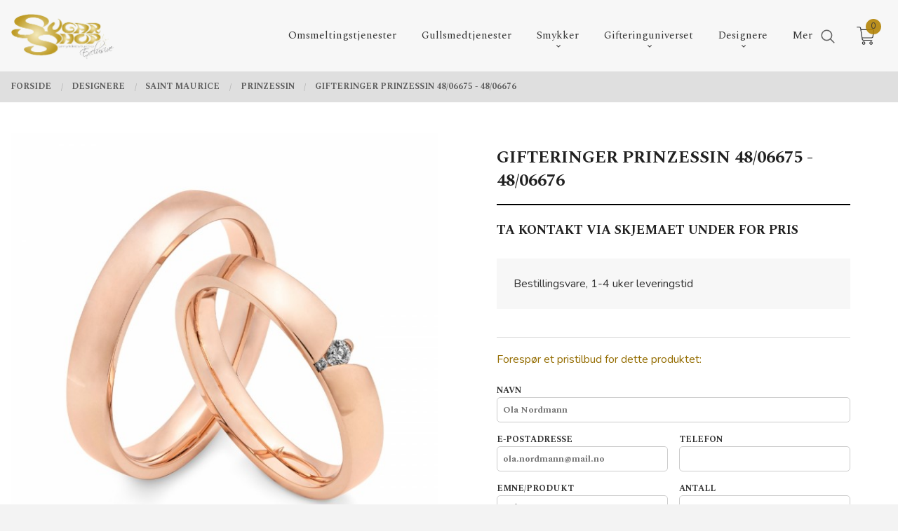

--- FILE ---
content_type: text/html
request_url: https://www.sugarshop.no/produkt/designere/saint-maurice/prinzessin/gifteringer-prinzessin-48-06675-48-06676
body_size: 18860
content:
<!DOCTYPE html>

<!--[if IE 7]>    <html class="lt-ie10 lt-ie9 lt-ie8 ie7 no-js flyout_menu" lang="no"> <![endif]-->
<!--[if IE 8]>    <html class="lt-ie10 lt-ie9 ie8 no-js flyout_menu" lang="no"> <![endif]-->
<!--[if IE 9]>    <html class="lt-ie10 ie9 no-js flyout_menu" lang="no"> <![endif]-->
<!--[if (gt IE 9)|!(IE)]><!--> <html class="no-js flyout_menu" lang="no"> <!--<![endif]-->

<head prefix="og: http://ogp.me/ns# fb: http://ogp.me/ns/fb# product: http://ogp.me/ns/product#">
    <meta http-equiv="Content-Type" content="text/html; charset=UTF-8">
    <meta http-equiv="X-UA-Compatible" content="IE=edge">
    
                    <title>Gifteringer Prinzessin 48/06675 - 48/06676 | Norske smykker og gullsmed fra Sugar Shop Smykkestudio</title>
        

    <meta name="description" content="Enestående utvalg av norsk smykkedesign. Smykkegalleri med eget verksted. Vi utfører alle reparasjoner og spesialbestillinger inkl. gifteringer.">

    <meta name="keywords" content="">

<meta name="csrf-token" content="mCRmebU2Ma5u24l7O7Lb80eEROpjPxaLZ1uvqDeg">    <link rel="shortcut icon" href="/favicon.ico">
    <meta property="og:title" content="Gifteringer Prinzessin 48/06675 - 48/06676">
<meta property="og:type" content="product">

<meta property="og:image" content="https://www.sugarshop.no/assets/img/630/630/bilder_nettbutikk/ab7c7060356e57865fa8f42b30b889bc-image.jpeg">

    <meta property="og:image:width" content="630">
    <meta property="og:image:height" content="630">

<meta property="og:description" content="">


<meta property="product:price:amount" content="0.00"> 
<meta property="product:price:currency" content="NOK">

    <meta property="product:category" content="Prinzessin">
    <meta property="product-category-link" content="https://www.sugarshop.no/butikk/designere/saint-maurice/prinzessin">

<meta property="product:availability" content="oos">



<meta property="og:url" content="https://www.sugarshop.no/produkt/designere/saint-maurice/prinzessin/gifteringer-prinzessin-48-06675-48-06676">
<meta property="og:site_name" content="Norske smykker og gullsmed fra Sugar Shop Smykkestudio">
<meta property="og:locale" content="nb_NO"><!-- Pioneer scripts & style -->
<meta name="viewport" content="width=device-width, initial-scale=1.0, minimum-scale=1">
<!-- Android Lollipop theme support: http://updates.html5rocks.com/2014/11/Support-for-theme-color-in-Chrome-39-for-Android -->
<meta name="theme-color" content="#F8B912">

<link href="/assets/themes/vertex/css/vertex.compiled.css?ver=1677019484" rel="preload" as="style">
<link href="/assets/themes/vertex/css/vertex.compiled.css?ver=1677019484" rel="stylesheet" type="text/css">


<script type="text/javascript" src="/assets/js/modernizr.min-dev.js"></script>
<script>
    window.FEATURES = (function() {
        var list = {"1":1,"24ai":1,"24chat":1,"24nb":1,"blog":1,"boxpacker":1,"criteo":1,"discount":1,"email_redesign":1,"facebook_dpa":1,"facebook_product_catalog":1,"frontendfaq":1,"giftcard":1,"google_analytics_4":1,"google_shopping":1,"mega_menu":1,"modal_cart_free_shipping_reminder":1,"modal_cart_products":1,"newsletter":1,"pickuppoints":1,"popup_module":1,"printnode":1,"product_management_2":1,"product_management_2_customize_layout":1,"slider":1,"snapchat":1,"stock_reminders":1,"text":1,"thumb_attribute_connection":1,"two":1,"two_search_api":1,"update_price_on_attribute_change":1,"vipps_express":1,"webshop":1};

        return {
            get: function(name) { return name in list; }
        };
    })();

    if (window.FEATURES.get('facebook_dpa')) {
                facebook_dpa_id = "732580567570754";
            }

</script>

   

<script async src="https://client.24nettbutikk.chat/embed.js" data-chat-id="24xDGzwOlPRsGiAqOpm42hDA"></script><script>function chat(){(window.lvchtarr=window.lvchtarr||[]).push(arguments)}</script><script>chat('placement', 'bottom-right');</script><!-- Global site tag (gtag.js) - Google Analytics -->
<script type="text/plain" data-category="analytics" async src="https://www.googletagmanager.com/gtag/js?id=G-82S7M9N0KV"></script>
<script type="text/plain" data-category="analytics">
  window.dataLayer = window.dataLayer || [];
  function gtag(){dataLayer.push(arguments);}
  gtag('js', new Date());

      gtag('config', 'G-2JCWFMMC1K');
    gtag('config', 'G-82S7M9N0KV', {
      theme: 'vertex',
      activeCheckout: 'checkout'
  });
</script>

<script>
    class Item {
        product = {};

        constructor(product) {
            this.product = product;
        }

        #setItemVariant() {
            this.product.item_variant = Array.from(document.querySelectorAll('div.product__attribute'))
                ?.reduce((previousValue, currentValue, currentIndex, array) => {
                    let selectOptions = Array.from(currentValue.children[1].children[0].children);

                    if (!selectOptions.some(option => option.tagName === 'OPTGROUP')) {
                        let attribute = currentValue.children[0].children[0].innerHTML;
                        let value = selectOptions.find(attributeValue => attributeValue.selected).innerHTML;

                        return previousValue += `${attribute}: ${value}${array.length && currentIndex !== array.length - 1 ? ', ' : ''}`;
                    }
                }, '');
        }

        #attachEventListeners() {
            document.querySelectorAll('select.js-attribute').forEach(selector => selector.addEventListener('change', () => this.#setItemVariant()));

            const buyProductButton = document.querySelector('button.js-product__buy-button');

            if (buyProductButton) {
                buyProductButton.addEventListener('click', () => {
                    gtag('event', 'add_to_cart', {
                        currency: 'NOK',
                        value: this.product.value,
                        items: [{ ...this.product, quantity: parseInt(document.getElementById('buy_count').value) }]
                    });
                });
            }

            const buyBundleButton = document.querySelector('button.js-bundle__buy-button');

            if (buyBundleButton) {
                buyBundleButton.addEventListener('click', () => {
                    gtag('event', 'add_to_cart', {
                        currency: 'NOK',
                        value: this.product.value,
                        items: [this.product]
                    });
                });
            }

            const wishListButton = document.querySelector('.product__wishlist-button:not(.disabled)');

            if (wishListButton) {
                wishListButton.addEventListener('click', () => {
                    gtag('event', 'add_to_wishlist', {
                        currency: 'NOK',
                        value: this.product.value,
                        items: [{ ...this.product, quantity: parseInt(document.getElementById('buy_count').value) }],
                    });
                });
            }
        }

        async initialize() {
            await this.#setItemVariant();
            this.#attachEventListeners();

            gtag('event', 'view_item', {
                currency: 'NOK',
                value: this.product.value,
                items: [this.product]
            });
        }
    }
</script>
<!-- Google Analytics -->
<script type="text/plain" data-category="analytics">

    (function (i, s, o, g, r, a, m) {
        i['GoogleAnalyticsObject'] = r;
        i[r] = i[r] || function () {
            (i[r].q = i[r].q || []).push(arguments)
        }, i[r].l = 1 * new Date();
        a = s.createElement(o),
            m = s.getElementsByTagName(o)[0];
        a.async = 1;
        a.src = g;
        m.parentNode.insertBefore(a, m)
    })(window, document, 'script', '//www.google-analytics.com/analytics.js', 'ga');

    
    ga('create', 'UA-24343184-8', 'auto', '24nb');

        ga('24nb.send', 'pageview');

    
    
</script>
<style>
.video-container {
position: relative;
padding-bottom: 56.25%;
padding-top: 30px; height: 0; overflow: hidden;
}

.video-container iframe,
.video-container object,
.video-container embed {
position: absolute;
top: 0;
left: 0;
width: 100%;
height: 100%;
}

.open_hours p {
  font-size: 14px;
}
</style>
<link rel="stylesheet" href="/css/cookie_consent.css">
<script defer src="/js/cookie_consent.js"></script>
<script>
    window.dataLayer = window.dataLayer || [];
    function gtag(){dataLayer.push(arguments);}

    // Set default consent to 'denied' as a placeholder
    // Determine actual values based on your own requirements
    gtag('consent', 'default', {
        'ad_storage': 'denied',
        'ad_user_data': 'denied',
        'ad_personalization': 'denied',
        'analytics_storage': 'denied',
        'url_passthrough': 'denied'
    });

</script>

<script>

    window.addEventListener('load', function(){

        CookieConsent.run({
            cookie: {
                name: 'cookie_consent_cookie',
                domain: window.location.hostname,
                path: '/',
                expiresAfterDays: 30,
                sameSite: 'Lax'
            },
            disablePageInteraction: true,
            guiOptions: {
                consentModal: {
                    layout: 'box inline',
                    position: 'middle center',
                    equalWeightButtons: false,
                }
            },
            categories: {
                necessary: {
                    enabled: true,
                    readonly: true,
                },
                analytics: {},
                targeting: {}
            },
            language: {
                default: 'no',
                translations: {
                    no: {
                        consentModal: {
                            title: 'Vi bruker cookies!',
                            description: '<p>Vi benytter første- og tredjeparts cookies (informasjonskapsler).</p><br><br><p>Cookies bruker til: </p><br><ul style="padding-left:3px;"><li>Nødvendige funksjoner på nettsiden</li><li>Analyse og statistikk</li><li>Markedsføring som kan brukes for personlig tilpasning av annonser</li></ul><br><p>Velg “Godta alle” om du aksepterer vår bruk av cookie. Hvis du ønsker å endre på cookie-innstillingene, velg “La meg velge selv”.</p><br><p>Les mer om vår Cookie policy <a href="/side/cookies">her.</a></p>',
                            acceptAllBtn: 'Godta alle',
                            acceptNecessaryBtn: 'Godta kun nødvendige',
                            showPreferencesBtn: 'La meg velge selv',
                        },
                        preferencesModal: {
                            title: 'Innstillinger',
                            acceptAllBtn: 'Godta alle',
                            acceptNecessaryBtn: 'Godta kun nødvendige',
                            savePreferencesBtn: 'Lagre og godta innstillinger',
                            closeIconLabel: 'Lukk',
                            sections: [
                                {
                                    title: 'Bruk av cookies 📢',
                                    description: 'Vi bruker cookies for å sikre deg en optimal opplevelse i nettbutikken vår. Noen cookies er påkrevd for at nettbutikken skal fungere. Les mer om vår <a href="/side/sikkerhet_og_personvern" class="cc-link">personvernerklæring</a>.'
                                },
                                {
                                    title: 'Helt nødvendige cookies',
                                    description: 'Cookies som er helt nødvendig for at nettbutikken skal fungere. Man får ikke handlet i nettbutikken uten disse.',
                                },
                                {
                                    title: 'Cookies rundt analyse og oppsamling av statistikk',
                                    description: 'Cookie som lagrer anonym statistikk av besøkende i nettbutikken. Disse brukes av nettbutikkeier for å lære seg mer om hvem publikummet sitt er.',
                                    linkedCategory: 'analytics'
                                },
                                {
                                    title: 'Cookies rundt markedsføring og retargeting',
                                    description: 'Cookies som samler informasjon om din bruk av nettsiden slik at markedsføring kan tilpasses deg.',
                                    linkedCategory: 'targeting'
                                },
                                {
                                    title: 'Mer informasjon',
                                    description: 'Ved spørsmål om vår policy rundt cookies og dine valg, ta gjerne kontakt med oss på <a href="mailto:sugar@sugarshop.no">sugar@sugarshop.no</a>.'
                                }
                            ]
                        }
                    }
                }
            }
        });
    });
</script>

<script type="text/plain" data-category="targeting">
    window.dataLayer = window.dataLayer || [];
    function gtag(){ dataLayer.push(arguments); }
    gtag('consent', 'update', {
        'ad_storage': 'granted',
        'ad_user_data': 'granted',
        'ad_personalization': 'granted'
    });
</script>

<script type="text/plain" data-category="analytics">
    window.dataLayer = window.dataLayer || [];
    function gtag(){ dataLayer.push(arguments); }
    gtag('consent', 'update', {
        'analytics_storage': 'granted',
        'url_passthrough': 'granted'
    });
</script>

            <meta name="google-site-verification" content="EOmxP6UUBOfjHq4wo9WVsS-6yFmRnGs-3hiDS149x80" /></head>

<body class="sticky-footer-menu">

    <a href="#main-content" class="sr-only">Gå til innholdet</a>

    <input type="checkbox" id="menu-toggler">

<script>
    document.addEventListener('DOMContentLoaded', function() {
        $('#menu-toggler').change(function() {
            $('body')[this.checked ? 'addClass' : 'removeClass']('menu-open');
        });
    });
</script>

<label id="menu-mask" for="menu-toggler" style="cursor: url([data-uri]),zoom-out"> </label>
<nav id="menu">
    <header>
        <h3>Meny</h3>
        <label for="menu-toggler" class="menu-close">
            <svg xmlns="http://www.w3.org/2000/svg" width="24" height="24" viewBox="0 0 24 24" fill="none" stroke="currentColor" stroke-width="2" stroke-linecap="round" stroke-linejoin="round" class="feather feather-x"><line x1="18" y1="6" x2="6" y2="18"></line> <line x1="6" y1="6" x2="18" y2="18"></line></svg>
        </label>
    </header>

    <ul class="menu--level-0">
<li id="menu-frontpage-link" class=""><div class="menu-item-wrap"><a href="https://www.sugarshop.no/">Forside</a></div></li><li class=""><div class="menu-item-wrap"><a href="/butikk/omsmelting">Omsmeltingstjenester</a></div></li><li class=""><div class="menu-item-wrap"><a href="/butikk/tjenester">Gullsmedtjenester</a></div></li><li class="parent"><input type="checkbox" id="menu-194-opener" class="menu--opener" ><div class="menu-item-wrap"><a href="/butikk/smykker">Smykker</a><label for="menu-194-opener"><i class="icon-keyboard-arrow-down icon-large"></i></label></div><ul class="menu--level-1">
<li class=""><div class="menu-item-wrap"><a href="/butikk/smykker/ringer">Ringer</a></div></li><li class=""><div class="menu-item-wrap"><a href="/butikk/smykker/halssmykker">Halssmykker</a></div></li><li class=""><div class="menu-item-wrap"><a href="/butikk/smykker/orepynt">Ørepynt</a></div></li><li class=""><div class="menu-item-wrap"><a href="/butikk/smykker/armband">Armbånd</a></div></li><li class=""><div class="menu-item-wrap"><a href="/butikk/smykker/kjeder">Kjeder</a></div></li><li class=""><div class="menu-item-wrap"><a href="/butikk/smykker/brosjer">Brosjer</a></div></li><li class=""><div class="menu-item-wrap"><a href="/butikk/smykker/dapsgaver">Dåpsgaver</a></div></li><li class=""><div class="menu-item-wrap"><a href="/butikk/smykker/mansjettknapper">Mansjettknapper</a></div></li><li class=""><div class="menu-item-wrap"><a href="/butikk/smykker/konfirmasjonsgaver">Konfirmasjonsgaver</a></div></li></ul>
</li><li class="parent"><input type="checkbox" id="menu-206-opener" class="menu--opener" ><div class="menu-item-wrap"><a href="/butikk/gifteringer">Gifteringuniverset</a><label for="menu-206-opener"><i class="icon-keyboard-arrow-down icon-large"></i></label></div><ul class="menu--level-1">
<li class=""><div class="menu-item-wrap"><a href="/butikk/gifteringer/gifteringer-1">Gifteringer</a></div></li><li class=""><div class="menu-item-wrap"><a href="/butikk/gifteringer/forlovelsesringer">Forlovelsesringer</a></div></li><li class=""><div class="menu-item-wrap"><a href="/butikk/gifteringer/organiske-gifteringer">Organiske gifteringer</a></div></li><li class=""><div class="menu-item-wrap"><a href="/butikk/gifteringer/brudesmykker">Brudesmykker</a></div></li><li class=""><div class="menu-item-wrap"><a href="/butikk/gifteringer/frierring">Frierring</a></div></li><li class=""><div class="menu-item-wrap"><a href="/butikk/gifteringer/morgengaver">Morgengaver</a></div></li></ul>
</li><li class="selected parent"><input type="checkbox" id="menu-220-opener" class="menu--opener" checked><div class="menu-item-wrap"><a href="/butikk/designere">Designere</a><label for="menu-220-opener"><i class="icon-keyboard-arrow-down icon-large"></i></label></div><ul class="menu--level-1">
<li class=""><div class="menu-item-wrap"><a href="/butikk/designere/anbo-design">Anbo Design</a></div></li><li class="parent"><input type="checkbox" id="menu-223-opener" class="menu--opener" ><div class="menu-item-wrap"><a href="/butikk/designere/annie-berner">Annie Berner</a><label for="menu-223-opener"><i class="icon-keyboard-arrow-down icon-large"></i></label></div><ul class="menu--level-2">
<li class=""><div class="menu-item-wrap"><a href="/butikk/designere/annie-berner/gloria">GLORIA</a></div></li><li class=""><div class="menu-item-wrap"><a href="/butikk/designere/annie-berner/lunch">LUNCH</a></div></li><li class=""><div class="menu-item-wrap"><a href="/butikk/designere/annie-berner/collection-1">COLLECTION 1</a></div></li></ul>
</li><li class=""><div class="menu-item-wrap"><a href="/butikk/designere/atelier-vor">Atelier Vor</a></div></li><li class=""><div class="menu-item-wrap"><a href="/butikk/designere/marianne-tefre">by me</a></div></li><li class="parent"><input type="checkbox" id="menu-248-opener" class="menu--opener" ><div class="menu-item-wrap"><a href="/butikk/designere/curteis">Curteis</a><label for="menu-248-opener"><i class="icon-keyboard-arrow-down icon-large"></i></label></div><ul class="menu--level-2">
<li class=""><div class="menu-item-wrap"><a href="/butikk/designere/curteis/silver">SILVER</a></div></li></ul>
</li><li class="parent"><input type="checkbox" id="menu-225-opener" class="menu--opener" ><div class="menu-item-wrap"><a href="/butikk/designere/elisabeth-due">Due design jewellery</a><label for="menu-225-opener"><i class="icon-keyboard-arrow-down icon-large"></i></label></div><ul class="menu--level-2">
<li class=""><div class="menu-item-wrap"><a href="/butikk/designere/elisabeth-due/allianse">Allianse</a></div></li><li class=""><div class="menu-item-wrap"><a href="/butikk/designere/elisabeth-due/atlantis">Atlantis</a></div></li><li class=""><div class="menu-item-wrap"><a href="/butikk/designere/elisabeth-due/frierringer">Frierringer</a></div></li><li class=""><div class="menu-item-wrap"><a href="/butikk/designere/elisabeth-due/gifteringer-2">Gifteringer</a></div></li><li class=""><div class="menu-item-wrap"><a href="/butikk/designere/elisabeth-due/levende">Levende</a></div></li><li class=""><div class="menu-item-wrap"><a href="/butikk/designere/elisabeth-due/loven-og-lovinnen">Løven og Løvinnen</a></div></li><li class=""><div class="menu-item-wrap"><a href="/butikk/designere/elisabeth-due/organisk">Organisk</a></div></li><li class=""><div class="menu-item-wrap"><a href="/butikk/designere/elisabeth-due/pebbles">Pebbles</a></div></li><li class=""><div class="menu-item-wrap"><a href="/butikk/designere/elisabeth-due/ringer-1">Ringer</a></div></li><li class=""><div class="menu-item-wrap"><a href="/butikk/designere/elisabeth-due/annet">Annet</a></div></li></ul>
</li><li class=""><div class="menu-item-wrap"><a href="/butikk/designere/huldreverket">Huldreverket</a></div></li><li class="parent"><input type="checkbox" id="menu-227-opener" class="menu--opener" ><div class="menu-item-wrap"><a href="/butikk/designere/kathrine-lindman">Kathrine Lindman</a><label for="menu-227-opener"><i class="icon-keyboard-arrow-down icon-large"></i></label></div><ul class="menu--level-2">
<li class=""><div class="menu-item-wrap"><a href="/butikk/designere/kathrine-lindman/seashell">SEASHELL</a></div></li><li class=""><div class="menu-item-wrap"><a href="/butikk/designere/kathrine-lindman/seaweed">SEAWEED</a></div></li></ul>
</li><li class="parent"><input type="checkbox" id="menu-228-opener" class="menu--opener" ><div class="menu-item-wrap"><a href="/butikk/designere/linn-sigurd-bratland">Linn Sigrid Bratland</a><label for="menu-228-opener"><i class="icon-keyboard-arrow-down icon-large"></i></label></div><ul class="menu--level-2">
<li class=""><div class="menu-item-wrap"><a href="/butikk/designere/linn-sigurd-bratland/rom-1">ROM</a></div></li><li class=""><div class="menu-item-wrap"><a href="/butikk/designere/linn-sigurd-bratland/nettwerk">NETTVERK</a></div></li><li class=""><div class="menu-item-wrap"><a href="/butikk/designere/linn-sigurd-bratland/fugl-1">FUGL</a></div></li><li class=""><div class="menu-item-wrap"><a href="/butikk/designere/linn-sigurd-bratland/lauv-1">LAUV</a></div></li><li class=""><div class="menu-item-wrap"><a href="/butikk/designere/linn-sigurd-bratland/maskerade-1">MASKERADE</a></div></li><li class=""><div class="menu-item-wrap"><a href="/butikk/designere/linn-sigurd-bratland/norwegian-made-1">KONGLE</a></div></li><li class=""><div class="menu-item-wrap"><a href="/butikk/designere/linn-sigurd-bratland/barnal">BARNÅL</a></div></li></ul>
</li><li class="parent"><input type="checkbox" id="menu-356-opener" class="menu--opener" ><div class="menu-item-wrap"><a href="/butikk/designere/mondesign">Mondesign</a><label for="menu-356-opener"><i class="icon-keyboard-arrow-down icon-large"></i></label></div><ul class="menu--level-2">
<li class=""><div class="menu-item-wrap"><a href="/butikk/designere/mondesign/armband-1">Armbånd</a></div></li><li class=""><div class="menu-item-wrap"><a href="/butikk/designere/mondesign/orepynt-1">Ørepynt</a></div></li><li class=""><div class="menu-item-wrap"><a href="/butikk/designere/mondesign/armband-sirkel">Armbånd sirkel</a></div></li></ul>
</li><li class=""><div class="menu-item-wrap"><a href="/butikk/designere/nina-vinje">Nina Vinje</a></div></li><li class=""><div class="menu-item-wrap"><a href="/butikk/designere/noor-smykker">Noor smykker</a></div></li><li class=""><div class="menu-item-wrap"><a href="/butikk/designere/opro-emaljesmykker">Opro emaljesmykker</a></div></li><li class="selected parent"><input type="checkbox" id="menu-238-opener" class="menu--opener" checked><div class="menu-item-wrap"><a href="/butikk/designere/saint-maurice">Saint Maurice</a><label for="menu-238-opener"><i class="icon-keyboard-arrow-down icon-large"></i></label></div><ul class="menu--level-2">
<li class=""><div class="menu-item-wrap"><a href="/butikk/designere/saint-maurice/avantgarde">Avantgarde</a></div></li><li class=""><div class="menu-item-wrap"><a href="/butikk/designere/saint-maurice/carbon-2">Carbon 2</a></div></li><li class=""><div class="menu-item-wrap"><a href="/butikk/designere/saint-maurice/hello">Hello</a></div></li><li class=""><div class="menu-item-wrap"><a href="/butikk/designere/saint-maurice/infinity">Infinity 2</a></div></li><li class=""><div class="menu-item-wrap"><a href="/butikk/designere/saint-maurice/memoire-2-update">Memoire 2</a></div></li><li class=""><div class="menu-item-wrap"><a href="/butikk/designere/saint-maurice/phoenix">Phoenix</a></div></li><li class=""><div class="menu-item-wrap"><a href="/butikk/designere/saint-maurice/precious">Precious</a></div></li><li class="current"><div class="menu-item-wrap"><a href="/butikk/designere/saint-maurice/prinzessin">Prinzessin</a></div></li><li class=""><div class="menu-item-wrap"><a href="/butikk/designere/saint-maurice/renaissance-1-2">Renaissance 1 + 2</a></div></li><li class=""><div class="menu-item-wrap"><a href="/butikk/designere/saint-maurice/renaissance-3">Renaissance 3</a></div></li><li class=""><div class="menu-item-wrap"><a href="/butikk/designere/saint-maurice/selection">Selection</a></div></li><li class=""><div class="menu-item-wrap"><a href="/butikk/designere/saint-maurice/sympathie">Sympathie</a></div></li><li class=""><div class="menu-item-wrap"><a href="/butikk/designere/saint-maurice/tantal">Tantal</a></div></li><li class=""><div class="menu-item-wrap"><a href="/butikk/designere/saint-maurice/trust">Trust</a></div></li></ul>
</li><li class=""><div class="menu-item-wrap"><a href="/butikk/designere/stina-pedersen">Stina Pedersen</a></div></li><li class=""><div class="menu-item-wrap"><a href="/butikk/designere/torill-vralstad">Torill Vrålstad</a></div></li><li class="parent"><input type="checkbox" id="menu-285-opener" class="menu--opener" ><div class="menu-item-wrap"><a href="/butikk/designere/ulrikke-vogt">Ulrikke Vogt</a><label for="menu-285-opener"><i class="icon-keyboard-arrow-down icon-large"></i></label></div><ul class="menu--level-2">
<li class=""><div class="menu-item-wrap"><a href="/butikk/designere/ulrikke-vogt/lazy-lace">Lazy Lace</a></div></li><li class=""><div class="menu-item-wrap"><a href="/butikk/designere/ulrikke-vogt/valmue">Valmue</a></div></li><li class=""><div class="menu-item-wrap"><a href="/butikk/designere/ulrikke-vogt/madonna">Madonna </a></div></li><li class=""><div class="menu-item-wrap"><a href="/butikk/designere/ulrikke-vogt/bud-floret"> Bud Floret</a></div></li></ul>
</li><li class=""><div class="menu-item-wrap"><a href="/butikk/designere/underlig">Underlig</a></div></li><li class="parent"><input type="checkbox" id="menu-234-opener" class="menu--opener" ><div class="menu-item-wrap"><a href="/butikk/designere/vlad-kladko">Vido Jewels</a><label for="menu-234-opener"><i class="icon-keyboard-arrow-down icon-large"></i></label></div><ul class="menu--level-2">
<li class=""><div class="menu-item-wrap"><a href="/butikk/designere/vlad-kladko/kabini">Kabini</a></div></li></ul>
</li><li class="parent"><input type="checkbox" id="menu-326-opener" class="menu--opener" ><div class="menu-item-wrap"><a href="/butikk/designere/yili-designstudio">Yili Designstudio</a><label for="menu-326-opener"><i class="icon-keyboard-arrow-down icon-large"></i></label></div><ul class="menu--level-2">
<li class=""><div class="menu-item-wrap"><a href="/butikk/designere/yili-designstudio/the-attitude-of-rice">The Attitude Of Rice</a></div></li><li class=""><div class="menu-item-wrap"><a href="/butikk/designere/yili-designstudio/still-summer">STILL SUMMER</a></div></li></ul>
</li></ul>
</li><li class=""><div class="menu-item-wrap"><a href="/butikk/gavekort-1">Gavekort</a></div></li><li class="parent"><input type="checkbox" id="menu-324-opener" class="menu--opener" ><div class="menu-item-wrap"><a href="/butikk/kunstneriske-godbiter">Kunstneriske Godbiter</a><label for="menu-324-opener"><i class="icon-keyboard-arrow-down icon-large"></i></label></div><ul class="menu--level-1">
<li class=""><div class="menu-item-wrap"><a href="/butikk/kunstneriske-godbiter/hudprodukter">Hudprodukter</a></div></li><li class="parent"><input type="checkbox" id="menu-345-opener" class="menu--opener" ><div class="menu-item-wrap"><a href="/butikk/kunstneriske-godbiter/billedkunst">Billedkunst</a><label for="menu-345-opener"><i class="icon-keyboard-arrow-down icon-large"></i></label></div><ul class="menu--level-2">
<li class=""><div class="menu-item-wrap"><a href="/butikk/kunstneriske-godbiter/billedkunst/anette-rosse">Anette Rosse</a></div></li><li class="parent"><input type="checkbox" id="menu-366-opener" class="menu--opener" ><div class="menu-item-wrap"><a href="/butikk/kunstneriske-godbiter/billedkunst/hanne-thomassen">Hanne Thomassen</a><label for="menu-366-opener"><i class="icon-keyboard-arrow-down icon-large"></i></label></div><ul class="menu--level-3">
<li class=""><div class="menu-item-wrap"><a href="/butikk/kunstneriske-godbiter/billedkunst/hanne-thomassen/the-chakra-series">The Chakra Series</a></div></li></ul>
</li><li class=""><div class="menu-item-wrap"><a href="/butikk/kunstneriske-godbiter/billedkunst/kari-anne-marstein">Kari Anne Marstein</a></div></li><li class=""><div class="menu-item-wrap"><a href="/butikk/kunstneriske-godbiter/billedkunst/kjell-arne-stokland">Kjell Arne Stokland</a></div></li><li class=""><div class="menu-item-wrap"><a href="/butikk/kunstneriske-godbiter/billedkunst/stefan-skard">Stefan Skard</a></div></li><li class=""><div class="menu-item-wrap"><a href="/butikk/kunstneriske-godbiter/billedkunst/pipten">Pipten</a></div></li><li class=""><div class="menu-item-wrap"><a href="/butikk/kunstneriske-godbiter/billedkunst/julie-ulfeng-1">Julie Ulfeng</a></div></li></ul>
</li><li class=""><div class="menu-item-wrap"><a href="/butikk/kunstneriske-godbiter/skulpturer">Skulpturer</a></div></li><li class=""><div class="menu-item-wrap"><a href="/butikk/kunstneriske-godbiter/glassartikler">Glassobjekter</a></div></li></ul>
</li><li class=""><div class="menu-item-wrap"><a href="https://sugarshop.no/sider/om-oss" target="_self">Om oss</a></div></li></ul>

</nav>

<div class="hide-for-large-up hide-on-print" id="sticky-footer-menu">
    <ul>
        <li id="sticky-footer-menu__navigation">
            <label for="menu-toggler" id="sticky-footer-menu__menu-open">
                <svg class="burger-icon" viewBox="0 0 32 32" xmlns="http://www.w3.org/2000/svg"><title/><g data-name="menu" id="menu_"><path d="M29,6H3A1,1,0,0,0,3,8H29a1,1,0,0,0,0-2Z"/><path d="M3,17H16a1,1,0,0,0,0-2H3a1,1,0,0,0,0,2Z"/><path d="M25,24H3a1,1,0,0,0,0,2H25a1,1,0,0,0,0-2Z"/></g></svg>
                <span class="sticky-footer__icon-label">Meny</span>
            </label>
        </li>
        <li id="sticky-footer-menu__search">
            <a href="#search-modal">
                <svg class="search-icon" version="1.1" viewBox="0 0 30 30" xml:space="preserve" xmlns="http://www.w3.org/2000/svg"><circle cx="13" cy="13" r="9" style="fill:none;stroke:#000000;stroke-width:2;stroke-miterlimit:10;"></circle><line style="fill:none;stroke:#000000;stroke-width:2;stroke-linecap:round;stroke-miterlimit:10;" x1="26" x2="19.437" y1="26" y2="19.437"></line></svg>
                <span class="sticky-footer__icon-label">Søk</span>
            </a>
        </li>
        <li id="sticky-footer-menu__profile">
            <a href="https://www.sugarshop.no/kunde">
                <svg class="profile-icon" viewBox="0 0 48 48"
                     xml:space="preserve" xmlns="http://www.w3.org/2000/svg"><g><path d="M24,26c6.6,0,12-5.4,12-12S30.6,2,24,2c-6.6,0-12,5.4-12,12S17.4,26,24,26z M24,4c5.5,0,10,4.5,10,10s-4.5,10-10,10   c-5.5,0-10-4.5-10-10S18.5,4,24,4z"/><path d="M33,28H15C7.8,28,2,33.8,2,41v5h2v-5c0-6.1,4.9-11,11-11h18c6.1,0,11,4.9,11,11v5h2v-5C46,33.8,40.2,28,33,28z"/></g></svg>
                <span class="sticky-footer__icon-label">Min konto</span>
            </a>
        </li>
        <li id="sticky-footer-menu__cart" class="cart-and-checkout">
            <a href="https://www.sugarshop.no/kasse" class="neutral-link cart-button cart-button--empty">
                <svg version="1.1" viewBox="0 0 48 48" xml:space="preserve" xmlns="http://www.w3.org/2000/svg"><g><path d="M19,38c-2.2,0-4,1.8-4,4s1.8,4,4,4c2.2,0,4-1.8,4-4S21.2,38,19,38z M19,44c-1.1,0-2-0.9-2-2s0.9-2,2-2s2,0.9,2,2   S20.1,44,19,44z"/><path d="M37,38c-2.2,0-4,1.8-4,4s1.8,4,4,4s4-1.8,4-4S39.2,38,37,38z M37,44c-1.1,0-2-0.9-2-2s0.9-2,2-2s2,0.9,2,2S38.1,44,37,44z"/><path d="M43.6,9.4C42.9,8.5,41.7,8,40.5,8H12.8l-0.4-2.6c-0.3-1.9-2-3.4-4-3.4H2v2h6.4c1,0,1.9,0.7,2,1.7l4.2,27.1   c0.4,1.9,2.1,3.3,4,3.3H40v-2H18.6c-1,0-1.8-0.7-2-1.7L16.2,30h22.2c1.9,0,3.6-1.4,4-3.5l2.1-14C44.7,11.4,44.4,10.3,43.6,9.4z    M42.5,12.3l-2.1,14c-0.2,1.1-1,1.8-2,1.8H15.9l-2.8-18h27.4c0.6,0,1.2,0.3,1.6,0.7C42.5,11.1,42.6,11.7,42.5,12.3z"/></g></svg>
                <span class="cart-button__text sticky-footer__icon-label">Handlevogn</span>
                <span class="cart-button__quantity">0</span>
            </a>
        </li>
    </ul>
</div>
<div id="outer-wrap">
    <div id="inner-wrap" class="not-frontpage">
        <div id="search-modal" class="fade">
    <a href="#" id="search-modal__close">
        <svg enable-background="new 0 0 100 100" id="search-modal__close-icon" version="1.1" viewBox="0 0 100 100"
             xml:space="preserve" xmlns="http://www.w3.org/2000/svg"><polygon fill="#ffffff" points="77.6,21.1 49.6,49.2 21.5,21.1 19.6,23 47.6,51.1 19.6,79.2 21.5,81.1 49.6,53 77.6,81.1 79.6,79.2   51.5,51.1 79.6,23 "/></svg>
    </a>

    <form id="searh-modal__form" action="/search" accept-charset="UTF-8" method="get" autocomplete="off">
        <input placeholder="søkeord" id="search-modal__input" type="search" name="q" value="" autofocus />
    </form>
</div><input type="checkbox" id="menu-toggler">

<script>
    document.addEventListener('DOMContentLoaded', function() {
        $('#menu-toggler').change(function() {
            $('body')[this.checked ? 'addClass' : 'removeClass']('menu-open');
        });
    });
</script>

<label id="menu-mask" for="menu-toggler" style="cursor: url([data-uri]),zoom-out"> </label>
<nav id="menu">
    <header>
        <h3>Meny</h3>
        <label for="menu-toggler" class="menu-close">
            <svg xmlns="http://www.w3.org/2000/svg" width="24" height="24" viewBox="0 0 24 24" fill="none" stroke="currentColor" stroke-width="2" stroke-linecap="round" stroke-linejoin="round" class="feather feather-x"><line x1="18" y1="6" x2="6" y2="18"></line> <line x1="6" y1="6" x2="18" y2="18"></line></svg>
        </label>
    </header>

    <ul class="menu--level-0">
<li id="menu-frontpage-link" class=""><div class="menu-item-wrap"><a href="https://www.sugarshop.no/">Forside</a></div></li><li class=""><div class="menu-item-wrap"><a href="/butikk/omsmelting">Omsmeltingstjenester</a></div></li><li class=""><div class="menu-item-wrap"><a href="/butikk/tjenester">Gullsmedtjenester</a></div></li><li class="parent"><input type="checkbox" id="menu-194-opener" class="menu--opener" ><div class="menu-item-wrap"><a href="/butikk/smykker">Smykker</a><label for="menu-194-opener"><i class="icon-keyboard-arrow-down icon-large"></i></label></div><ul class="menu--level-1">
<li class=""><div class="menu-item-wrap"><a href="/butikk/smykker/ringer">Ringer</a></div></li><li class=""><div class="menu-item-wrap"><a href="/butikk/smykker/halssmykker">Halssmykker</a></div></li><li class=""><div class="menu-item-wrap"><a href="/butikk/smykker/orepynt">Ørepynt</a></div></li><li class=""><div class="menu-item-wrap"><a href="/butikk/smykker/armband">Armbånd</a></div></li><li class=""><div class="menu-item-wrap"><a href="/butikk/smykker/kjeder">Kjeder</a></div></li><li class=""><div class="menu-item-wrap"><a href="/butikk/smykker/brosjer">Brosjer</a></div></li><li class=""><div class="menu-item-wrap"><a href="/butikk/smykker/dapsgaver">Dåpsgaver</a></div></li><li class=""><div class="menu-item-wrap"><a href="/butikk/smykker/mansjettknapper">Mansjettknapper</a></div></li><li class=""><div class="menu-item-wrap"><a href="/butikk/smykker/konfirmasjonsgaver">Konfirmasjonsgaver</a></div></li></ul>
</li><li class="parent"><input type="checkbox" id="menu-206-opener" class="menu--opener" ><div class="menu-item-wrap"><a href="/butikk/gifteringer">Gifteringuniverset</a><label for="menu-206-opener"><i class="icon-keyboard-arrow-down icon-large"></i></label></div><ul class="menu--level-1">
<li class=""><div class="menu-item-wrap"><a href="/butikk/gifteringer/gifteringer-1">Gifteringer</a></div></li><li class=""><div class="menu-item-wrap"><a href="/butikk/gifteringer/forlovelsesringer">Forlovelsesringer</a></div></li><li class=""><div class="menu-item-wrap"><a href="/butikk/gifteringer/organiske-gifteringer">Organiske gifteringer</a></div></li><li class=""><div class="menu-item-wrap"><a href="/butikk/gifteringer/brudesmykker">Brudesmykker</a></div></li><li class=""><div class="menu-item-wrap"><a href="/butikk/gifteringer/frierring">Frierring</a></div></li><li class=""><div class="menu-item-wrap"><a href="/butikk/gifteringer/morgengaver">Morgengaver</a></div></li></ul>
</li><li class="selected parent"><input type="checkbox" id="menu-220-opener" class="menu--opener" checked><div class="menu-item-wrap"><a href="/butikk/designere">Designere</a><label for="menu-220-opener"><i class="icon-keyboard-arrow-down icon-large"></i></label></div><ul class="menu--level-1">
<li class=""><div class="menu-item-wrap"><a href="/butikk/designere/anbo-design">Anbo Design</a></div></li><li class="parent"><input type="checkbox" id="menu-223-opener" class="menu--opener" ><div class="menu-item-wrap"><a href="/butikk/designere/annie-berner">Annie Berner</a><label for="menu-223-opener"><i class="icon-keyboard-arrow-down icon-large"></i></label></div><ul class="menu--level-2">
<li class=""><div class="menu-item-wrap"><a href="/butikk/designere/annie-berner/gloria">GLORIA</a></div></li><li class=""><div class="menu-item-wrap"><a href="/butikk/designere/annie-berner/lunch">LUNCH</a></div></li><li class=""><div class="menu-item-wrap"><a href="/butikk/designere/annie-berner/collection-1">COLLECTION 1</a></div></li></ul>
</li><li class=""><div class="menu-item-wrap"><a href="/butikk/designere/atelier-vor">Atelier Vor</a></div></li><li class=""><div class="menu-item-wrap"><a href="/butikk/designere/marianne-tefre">by me</a></div></li><li class="parent"><input type="checkbox" id="menu-248-opener" class="menu--opener" ><div class="menu-item-wrap"><a href="/butikk/designere/curteis">Curteis</a><label for="menu-248-opener"><i class="icon-keyboard-arrow-down icon-large"></i></label></div><ul class="menu--level-2">
<li class=""><div class="menu-item-wrap"><a href="/butikk/designere/curteis/silver">SILVER</a></div></li></ul>
</li><li class="parent"><input type="checkbox" id="menu-225-opener" class="menu--opener" ><div class="menu-item-wrap"><a href="/butikk/designere/elisabeth-due">Due design jewellery</a><label for="menu-225-opener"><i class="icon-keyboard-arrow-down icon-large"></i></label></div><ul class="menu--level-2">
<li class=""><div class="menu-item-wrap"><a href="/butikk/designere/elisabeth-due/allianse">Allianse</a></div></li><li class=""><div class="menu-item-wrap"><a href="/butikk/designere/elisabeth-due/atlantis">Atlantis</a></div></li><li class=""><div class="menu-item-wrap"><a href="/butikk/designere/elisabeth-due/frierringer">Frierringer</a></div></li><li class=""><div class="menu-item-wrap"><a href="/butikk/designere/elisabeth-due/gifteringer-2">Gifteringer</a></div></li><li class=""><div class="menu-item-wrap"><a href="/butikk/designere/elisabeth-due/levende">Levende</a></div></li><li class=""><div class="menu-item-wrap"><a href="/butikk/designere/elisabeth-due/loven-og-lovinnen">Løven og Løvinnen</a></div></li><li class=""><div class="menu-item-wrap"><a href="/butikk/designere/elisabeth-due/organisk">Organisk</a></div></li><li class=""><div class="menu-item-wrap"><a href="/butikk/designere/elisabeth-due/pebbles">Pebbles</a></div></li><li class=""><div class="menu-item-wrap"><a href="/butikk/designere/elisabeth-due/ringer-1">Ringer</a></div></li><li class=""><div class="menu-item-wrap"><a href="/butikk/designere/elisabeth-due/annet">Annet</a></div></li></ul>
</li><li class=""><div class="menu-item-wrap"><a href="/butikk/designere/huldreverket">Huldreverket</a></div></li><li class="parent"><input type="checkbox" id="menu-227-opener" class="menu--opener" ><div class="menu-item-wrap"><a href="/butikk/designere/kathrine-lindman">Kathrine Lindman</a><label for="menu-227-opener"><i class="icon-keyboard-arrow-down icon-large"></i></label></div><ul class="menu--level-2">
<li class=""><div class="menu-item-wrap"><a href="/butikk/designere/kathrine-lindman/seashell">SEASHELL</a></div></li><li class=""><div class="menu-item-wrap"><a href="/butikk/designere/kathrine-lindman/seaweed">SEAWEED</a></div></li></ul>
</li><li class="parent"><input type="checkbox" id="menu-228-opener" class="menu--opener" ><div class="menu-item-wrap"><a href="/butikk/designere/linn-sigurd-bratland">Linn Sigrid Bratland</a><label for="menu-228-opener"><i class="icon-keyboard-arrow-down icon-large"></i></label></div><ul class="menu--level-2">
<li class=""><div class="menu-item-wrap"><a href="/butikk/designere/linn-sigurd-bratland/rom-1">ROM</a></div></li><li class=""><div class="menu-item-wrap"><a href="/butikk/designere/linn-sigurd-bratland/nettwerk">NETTVERK</a></div></li><li class=""><div class="menu-item-wrap"><a href="/butikk/designere/linn-sigurd-bratland/fugl-1">FUGL</a></div></li><li class=""><div class="menu-item-wrap"><a href="/butikk/designere/linn-sigurd-bratland/lauv-1">LAUV</a></div></li><li class=""><div class="menu-item-wrap"><a href="/butikk/designere/linn-sigurd-bratland/maskerade-1">MASKERADE</a></div></li><li class=""><div class="menu-item-wrap"><a href="/butikk/designere/linn-sigurd-bratland/norwegian-made-1">KONGLE</a></div></li><li class=""><div class="menu-item-wrap"><a href="/butikk/designere/linn-sigurd-bratland/barnal">BARNÅL</a></div></li></ul>
</li><li class="parent"><input type="checkbox" id="menu-356-opener" class="menu--opener" ><div class="menu-item-wrap"><a href="/butikk/designere/mondesign">Mondesign</a><label for="menu-356-opener"><i class="icon-keyboard-arrow-down icon-large"></i></label></div><ul class="menu--level-2">
<li class=""><div class="menu-item-wrap"><a href="/butikk/designere/mondesign/armband-1">Armbånd</a></div></li><li class=""><div class="menu-item-wrap"><a href="/butikk/designere/mondesign/orepynt-1">Ørepynt</a></div></li><li class=""><div class="menu-item-wrap"><a href="/butikk/designere/mondesign/armband-sirkel">Armbånd sirkel</a></div></li></ul>
</li><li class=""><div class="menu-item-wrap"><a href="/butikk/designere/nina-vinje">Nina Vinje</a></div></li><li class=""><div class="menu-item-wrap"><a href="/butikk/designere/noor-smykker">Noor smykker</a></div></li><li class=""><div class="menu-item-wrap"><a href="/butikk/designere/opro-emaljesmykker">Opro emaljesmykker</a></div></li><li class="selected parent"><input type="checkbox" id="menu-238-opener" class="menu--opener" checked><div class="menu-item-wrap"><a href="/butikk/designere/saint-maurice">Saint Maurice</a><label for="menu-238-opener"><i class="icon-keyboard-arrow-down icon-large"></i></label></div><ul class="menu--level-2">
<li class=""><div class="menu-item-wrap"><a href="/butikk/designere/saint-maurice/avantgarde">Avantgarde</a></div></li><li class=""><div class="menu-item-wrap"><a href="/butikk/designere/saint-maurice/carbon-2">Carbon 2</a></div></li><li class=""><div class="menu-item-wrap"><a href="/butikk/designere/saint-maurice/hello">Hello</a></div></li><li class=""><div class="menu-item-wrap"><a href="/butikk/designere/saint-maurice/infinity">Infinity 2</a></div></li><li class=""><div class="menu-item-wrap"><a href="/butikk/designere/saint-maurice/memoire-2-update">Memoire 2</a></div></li><li class=""><div class="menu-item-wrap"><a href="/butikk/designere/saint-maurice/phoenix">Phoenix</a></div></li><li class=""><div class="menu-item-wrap"><a href="/butikk/designere/saint-maurice/precious">Precious</a></div></li><li class="current"><div class="menu-item-wrap"><a href="/butikk/designere/saint-maurice/prinzessin">Prinzessin</a></div></li><li class=""><div class="menu-item-wrap"><a href="/butikk/designere/saint-maurice/renaissance-1-2">Renaissance 1 + 2</a></div></li><li class=""><div class="menu-item-wrap"><a href="/butikk/designere/saint-maurice/renaissance-3">Renaissance 3</a></div></li><li class=""><div class="menu-item-wrap"><a href="/butikk/designere/saint-maurice/selection">Selection</a></div></li><li class=""><div class="menu-item-wrap"><a href="/butikk/designere/saint-maurice/sympathie">Sympathie</a></div></li><li class=""><div class="menu-item-wrap"><a href="/butikk/designere/saint-maurice/tantal">Tantal</a></div></li><li class=""><div class="menu-item-wrap"><a href="/butikk/designere/saint-maurice/trust">Trust</a></div></li></ul>
</li><li class=""><div class="menu-item-wrap"><a href="/butikk/designere/stina-pedersen">Stina Pedersen</a></div></li><li class=""><div class="menu-item-wrap"><a href="/butikk/designere/torill-vralstad">Torill Vrålstad</a></div></li><li class="parent"><input type="checkbox" id="menu-285-opener" class="menu--opener" ><div class="menu-item-wrap"><a href="/butikk/designere/ulrikke-vogt">Ulrikke Vogt</a><label for="menu-285-opener"><i class="icon-keyboard-arrow-down icon-large"></i></label></div><ul class="menu--level-2">
<li class=""><div class="menu-item-wrap"><a href="/butikk/designere/ulrikke-vogt/lazy-lace">Lazy Lace</a></div></li><li class=""><div class="menu-item-wrap"><a href="/butikk/designere/ulrikke-vogt/valmue">Valmue</a></div></li><li class=""><div class="menu-item-wrap"><a href="/butikk/designere/ulrikke-vogt/madonna">Madonna </a></div></li><li class=""><div class="menu-item-wrap"><a href="/butikk/designere/ulrikke-vogt/bud-floret"> Bud Floret</a></div></li></ul>
</li><li class=""><div class="menu-item-wrap"><a href="/butikk/designere/underlig">Underlig</a></div></li><li class="parent"><input type="checkbox" id="menu-234-opener" class="menu--opener" ><div class="menu-item-wrap"><a href="/butikk/designere/vlad-kladko">Vido Jewels</a><label for="menu-234-opener"><i class="icon-keyboard-arrow-down icon-large"></i></label></div><ul class="menu--level-2">
<li class=""><div class="menu-item-wrap"><a href="/butikk/designere/vlad-kladko/kabini">Kabini</a></div></li></ul>
</li><li class="parent"><input type="checkbox" id="menu-326-opener" class="menu--opener" ><div class="menu-item-wrap"><a href="/butikk/designere/yili-designstudio">Yili Designstudio</a><label for="menu-326-opener"><i class="icon-keyboard-arrow-down icon-large"></i></label></div><ul class="menu--level-2">
<li class=""><div class="menu-item-wrap"><a href="/butikk/designere/yili-designstudio/the-attitude-of-rice">The Attitude Of Rice</a></div></li><li class=""><div class="menu-item-wrap"><a href="/butikk/designere/yili-designstudio/still-summer">STILL SUMMER</a></div></li></ul>
</li></ul>
</li><li class=""><div class="menu-item-wrap"><a href="/butikk/gavekort-1">Gavekort</a></div></li><li class="parent"><input type="checkbox" id="menu-324-opener" class="menu--opener" ><div class="menu-item-wrap"><a href="/butikk/kunstneriske-godbiter">Kunstneriske Godbiter</a><label for="menu-324-opener"><i class="icon-keyboard-arrow-down icon-large"></i></label></div><ul class="menu--level-1">
<li class=""><div class="menu-item-wrap"><a href="/butikk/kunstneriske-godbiter/hudprodukter">Hudprodukter</a></div></li><li class="parent"><input type="checkbox" id="menu-345-opener" class="menu--opener" ><div class="menu-item-wrap"><a href="/butikk/kunstneriske-godbiter/billedkunst">Billedkunst</a><label for="menu-345-opener"><i class="icon-keyboard-arrow-down icon-large"></i></label></div><ul class="menu--level-2">
<li class=""><div class="menu-item-wrap"><a href="/butikk/kunstneriske-godbiter/billedkunst/anette-rosse">Anette Rosse</a></div></li><li class="parent"><input type="checkbox" id="menu-366-opener" class="menu--opener" ><div class="menu-item-wrap"><a href="/butikk/kunstneriske-godbiter/billedkunst/hanne-thomassen">Hanne Thomassen</a><label for="menu-366-opener"><i class="icon-keyboard-arrow-down icon-large"></i></label></div><ul class="menu--level-3">
<li class=""><div class="menu-item-wrap"><a href="/butikk/kunstneriske-godbiter/billedkunst/hanne-thomassen/the-chakra-series">The Chakra Series</a></div></li></ul>
</li><li class=""><div class="menu-item-wrap"><a href="/butikk/kunstneriske-godbiter/billedkunst/kari-anne-marstein">Kari Anne Marstein</a></div></li><li class=""><div class="menu-item-wrap"><a href="/butikk/kunstneriske-godbiter/billedkunst/kjell-arne-stokland">Kjell Arne Stokland</a></div></li><li class=""><div class="menu-item-wrap"><a href="/butikk/kunstneriske-godbiter/billedkunst/stefan-skard">Stefan Skard</a></div></li><li class=""><div class="menu-item-wrap"><a href="/butikk/kunstneriske-godbiter/billedkunst/pipten">Pipten</a></div></li><li class=""><div class="menu-item-wrap"><a href="/butikk/kunstneriske-godbiter/billedkunst/julie-ulfeng-1">Julie Ulfeng</a></div></li></ul>
</li><li class=""><div class="menu-item-wrap"><a href="/butikk/kunstneriske-godbiter/skulpturer">Skulpturer</a></div></li><li class=""><div class="menu-item-wrap"><a href="/butikk/kunstneriske-godbiter/glassartikler">Glassobjekter</a></div></li></ul>
</li><li class=""><div class="menu-item-wrap"><a href="https://sugarshop.no/sider/om-oss" target="_self">Om oss</a></div></li></ul>

</nav>

        <header class="navigation-bg sticky-nav-header hide-for-print" id="page-header">

    <div class="row collapse" id="logo-row">

        <div class="small-3 columns hide-for-large-up hide-on-print" id="menu-icon-wrapper">
            <label class="menuToggle" for="menu-toggler">
                <svg class="burger-icon" viewBox="0 0 32 32" xmlns="http://www.w3.org/2000/svg"><title/><g data-name="menu" id="menu_"><path d="M29,6H3A1,1,0,0,0,3,8H29a1,1,0,0,0,0-2Z"/><path d="M3,17H16a1,1,0,0,0,0-2H3a1,1,0,0,0,0,2Z"/><path d="M25,24H3a1,1,0,0,0,0,2H25a1,1,0,0,0,0-2Z"/></g></svg>
            </label>
        </div>

        <div class="small-6 columns hide-for-large-up" id="logo-wrapper">
            <div id="logo" class="logo-wrapper">
    <a href="https://www.sugarshop.no/" class="hide-on-print neutral-link logo-link">

        
            <span class="vertical-pos-helper"></span><img src="/bilder_diverse/1586369727.png" alt="Enestående utvalg av norsk smykkedesign. Smykkegalleri med eget verksted. Vi utfører alle reparasjoner og spesialbestillinger inkl. gifteringer." class="logo-img">

        
    </a>
</div>
        </div>

        <div class="small-3 columns hide-for-large-up" id="cart-wrapper">
            <!-- spacer for the cart button -->
        </div>

    </div>

    
</header>

<nav id="nav" class="navigation-bg main-nav nav-offcanvas js-arrow-key-nav hide-for-print" role="navigation">
    <div class="block row">
        <h2 class="block-title">Produkter</h2>

        <div id="logo-wrapper-large" class="large-3 columns show-for-large-up">
            <div id="logo" class="logo-wrapper">
    <a href="https://www.sugarshop.no/" class="hide-on-print neutral-link logo-link">

        
            <span class="vertical-pos-helper"></span><img src="/bilder_diverse/1586369727.png" alt="Enestående utvalg av norsk smykkedesign. Smykkegalleri med eget verksted. Vi utfører alle reparasjoner og spesialbestillinger inkl. gifteringer." class="logo-img">

        
    </a>
</div>
        </div>

        <div class="large-8 columns">
            <ul id="main-menu" class="sm main-nav__list level-0" data-mer="Mer">
<li class="main-nav__item level-0"><a class="main-nav__frontpage-link" href="https://sugarshop.no"><i class="icon-home" title="Forside"></i></a></li><li class="main-nav__item level-0"><a href="/butikk/omsmelting" ><span>Omsmeltingstjenester</span></a></li><li class="main-nav__item level-0"><a href="/butikk/tjenester" ><span>Gullsmedtjenester</span></a></li><li class="main-nav__item parent level-0"><a href="/butikk/smykker" ><span>Smykker</span></a><span class="icon-arrow"></span><ul class="main-nav__submenu level-1" data-mer="Mer">
<li class="main-nav__item level-1"><a href="/butikk/smykker/ringer" ><span>Ringer</span></a></li><li class="main-nav__item level-1"><a href="/butikk/smykker/halssmykker" ><span>Halssmykker</span></a></li><li class="main-nav__item level-1"><a href="/butikk/smykker/orepynt" ><span>Ørepynt</span></a></li><li class="main-nav__item level-1"><a href="/butikk/smykker/armband" ><span>Armbånd</span></a></li><li class="main-nav__item level-1"><a href="/butikk/smykker/kjeder" ><span>Kjeder</span></a></li><li class="main-nav__item level-1"><a href="/butikk/smykker/brosjer" ><span>Brosjer</span></a></li><li class="main-nav__item level-1"><a href="/butikk/smykker/dapsgaver" ><span>Dåpsgaver</span></a></li><li class="main-nav__item level-1"><a href="/butikk/smykker/mansjettknapper" ><span>Mansjettknapper</span></a></li><li class="main-nav__item level-1"><a href="/butikk/smykker/konfirmasjonsgaver" ><span>Konfirmasjonsgaver</span></a></li></ul>
</li><li class="main-nav__item parent level-0"><a href="/butikk/gifteringer" ><span>Gifteringuniverset</span></a><span class="icon-arrow"></span><ul class="main-nav__submenu level-1" data-mer="Mer">
<li class="main-nav__item level-1"><a href="/butikk/gifteringer/gifteringer-1" ><span>Gifteringer</span></a></li><li class="main-nav__item level-1"><a href="/butikk/gifteringer/forlovelsesringer" ><span>Forlovelsesringer</span></a></li><li class="main-nav__item level-1"><a href="/butikk/gifteringer/organiske-gifteringer" ><span>Organiske gifteringer</span></a></li><li class="main-nav__item level-1"><a href="/butikk/gifteringer/brudesmykker" ><span>Brudesmykker</span></a></li><li class="main-nav__item level-1"><a href="/butikk/gifteringer/frierring" ><span>Frierring</span></a></li><li class="main-nav__item level-1"><a href="/butikk/gifteringer/morgengaver" ><span>Morgengaver</span></a></li></ul>
</li><li class="main-nav__item selected parent level-0"><a href="/butikk/designere" ><span>Designere</span></a><span class="icon-arrow active"></span><ul class="main-nav__submenu active level-1" data-mer="Mer">
<li class="main-nav__item selected_sibl level-1"><a href="/butikk/designere/anbo-design" ><span>Anbo Design</span></a></li><li class="main-nav__item selected_sibl parent level-1"><a href="/butikk/designere/annie-berner" ><span>Annie Berner</span></a><span class="icon-arrow"></span><ul class="main-nav__submenu level-2" data-mer="Mer">
<li class="main-nav__item level-2"><a href="/butikk/designere/annie-berner/gloria" ><span>GLORIA</span></a></li><li class="main-nav__item level-2"><a href="/butikk/designere/annie-berner/lunch" ><span>LUNCH</span></a></li><li class="main-nav__item level-2"><a href="/butikk/designere/annie-berner/collection-1" ><span>COLLECTION 1</span></a></li></ul>
</li><li class="main-nav__item selected_sibl level-1"><a href="/butikk/designere/atelier-vor" ><span>Atelier Vor</span></a></li><li class="main-nav__item selected_sibl level-1"><a href="/butikk/designere/marianne-tefre" ><span>by me</span></a></li><li class="main-nav__item selected_sibl parent level-1"><a href="/butikk/designere/curteis" ><span>Curteis</span></a><span class="icon-arrow"></span><ul class="main-nav__submenu level-2" data-mer="Mer">
<li class="main-nav__item level-2"><a href="/butikk/designere/curteis/silver" ><span>SILVER</span></a></li></ul>
</li><li class="main-nav__item selected_sibl parent level-1"><a href="/butikk/designere/elisabeth-due" ><span>Due design jewellery</span></a><span class="icon-arrow"></span><ul class="main-nav__submenu level-2" data-mer="Mer">
<li class="main-nav__item level-2"><a href="/butikk/designere/elisabeth-due/allianse" ><span>Allianse</span></a></li><li class="main-nav__item level-2"><a href="/butikk/designere/elisabeth-due/atlantis" ><span>Atlantis</span></a></li><li class="main-nav__item level-2"><a href="/butikk/designere/elisabeth-due/frierringer" ><span>Frierringer</span></a></li><li class="main-nav__item level-2"><a href="/butikk/designere/elisabeth-due/gifteringer-2" ><span>Gifteringer</span></a></li><li class="main-nav__item level-2"><a href="/butikk/designere/elisabeth-due/levende" ><span>Levende</span></a></li><li class="main-nav__item level-2"><a href="/butikk/designere/elisabeth-due/loven-og-lovinnen" ><span>Løven og Løvinnen</span></a></li><li class="main-nav__item level-2"><a href="/butikk/designere/elisabeth-due/organisk" ><span>Organisk</span></a></li><li class="main-nav__item level-2"><a href="/butikk/designere/elisabeth-due/pebbles" ><span>Pebbles</span></a></li><li class="main-nav__item level-2"><a href="/butikk/designere/elisabeth-due/ringer-1" ><span>Ringer</span></a></li><li class="main-nav__item level-2"><a href="/butikk/designere/elisabeth-due/annet" ><span>Annet</span></a></li></ul>
</li><li class="main-nav__item selected_sibl level-1"><a href="/butikk/designere/huldreverket" ><span>Huldreverket</span></a></li><li class="main-nav__item selected_sibl parent level-1"><a href="/butikk/designere/kathrine-lindman" ><span>Kathrine Lindman</span></a><span class="icon-arrow"></span><ul class="main-nav__submenu level-2" data-mer="Mer">
<li class="main-nav__item level-2"><a href="/butikk/designere/kathrine-lindman/seashell" ><span>SEASHELL</span></a></li><li class="main-nav__item level-2"><a href="/butikk/designere/kathrine-lindman/seaweed" ><span>SEAWEED</span></a></li></ul>
</li><li class="main-nav__item selected_sibl parent level-1"><a href="/butikk/designere/linn-sigurd-bratland" ><span>Linn Sigrid Bratland</span></a><span class="icon-arrow"></span><ul class="main-nav__submenu level-2" data-mer="Mer">
<li class="main-nav__item level-2"><a href="/butikk/designere/linn-sigurd-bratland/rom-1" ><span>ROM</span></a></li><li class="main-nav__item level-2"><a href="/butikk/designere/linn-sigurd-bratland/nettwerk" ><span>NETTVERK</span></a></li><li class="main-nav__item level-2"><a href="/butikk/designere/linn-sigurd-bratland/fugl-1" ><span>FUGL</span></a></li><li class="main-nav__item level-2"><a href="/butikk/designere/linn-sigurd-bratland/lauv-1" ><span>LAUV</span></a></li><li class="main-nav__item level-2"><a href="/butikk/designere/linn-sigurd-bratland/maskerade-1" ><span>MASKERADE</span></a></li><li class="main-nav__item level-2"><a href="/butikk/designere/linn-sigurd-bratland/norwegian-made-1" ><span>KONGLE</span></a></li><li class="main-nav__item level-2"><a href="/butikk/designere/linn-sigurd-bratland/barnal" ><span>BARNÅL</span></a></li></ul>
</li><li class="main-nav__item selected_sibl parent level-1"><a href="/butikk/designere/mondesign" ><span>Mondesign</span></a><span class="icon-arrow"></span><ul class="main-nav__submenu level-2" data-mer="Mer">
<li class="main-nav__item level-2"><a href="/butikk/designere/mondesign/armband-1" ><span>Armbånd</span></a></li><li class="main-nav__item level-2"><a href="/butikk/designere/mondesign/orepynt-1" ><span>Ørepynt</span></a></li><li class="main-nav__item level-2"><a href="/butikk/designere/mondesign/armband-sirkel" ><span>Armbånd sirkel</span></a></li></ul>
</li><li class="main-nav__item selected_sibl level-1"><a href="/butikk/designere/nina-vinje" ><span>Nina Vinje</span></a></li><li class="main-nav__item selected_sibl level-1"><a href="/butikk/designere/noor-smykker" ><span>Noor smykker</span></a></li><li class="main-nav__item selected_sibl level-1"><a href="/butikk/designere/opro-emaljesmykker" ><span>Opro emaljesmykker</span></a></li><li class="main-nav__item selected selected_sibl parent level-1"><a href="/butikk/designere/saint-maurice" ><span>Saint Maurice</span></a><span class="icon-arrow active"></span><ul class="main-nav__submenu active level-2" data-mer="Mer">
<li class="main-nav__item selected_sibl level-2"><a href="/butikk/designere/saint-maurice/avantgarde" ><span>Avantgarde</span></a></li><li class="main-nav__item selected_sibl level-2"><a href="/butikk/designere/saint-maurice/carbon-2" ><span>Carbon 2</span></a></li><li class="main-nav__item selected_sibl level-2"><a href="/butikk/designere/saint-maurice/hello" ><span>Hello</span></a></li><li class="main-nav__item selected_sibl level-2"><a href="/butikk/designere/saint-maurice/infinity" ><span>Infinity 2</span></a></li><li class="main-nav__item selected_sibl level-2"><a href="/butikk/designere/saint-maurice/memoire-2-update" ><span>Memoire 2</span></a></li><li class="main-nav__item selected_sibl level-2"><a href="/butikk/designere/saint-maurice/phoenix" ><span>Phoenix</span></a></li><li class="main-nav__item selected_sibl level-2"><a href="/butikk/designere/saint-maurice/precious" ><span>Precious</span></a></li><li class="main-nav__item current selected_sibl level-2"><a href="/butikk/designere/saint-maurice/prinzessin" ><span>Prinzessin</span></a></li><li class="main-nav__item selected_sibl level-2"><a href="/butikk/designere/saint-maurice/renaissance-1-2" ><span>Renaissance 1 + 2</span></a></li><li class="main-nav__item selected_sibl level-2"><a href="/butikk/designere/saint-maurice/renaissance-3" ><span>Renaissance 3</span></a></li><li class="main-nav__item selected_sibl level-2"><a href="/butikk/designere/saint-maurice/selection" ><span>Selection</span></a></li><li class="main-nav__item selected_sibl level-2"><a href="/butikk/designere/saint-maurice/sympathie" ><span>Sympathie</span></a></li><li class="main-nav__item selected_sibl level-2"><a href="/butikk/designere/saint-maurice/tantal" ><span>Tantal</span></a></li><li class="main-nav__item selected_sibl level-2"><a href="/butikk/designere/saint-maurice/trust" ><span>Trust</span></a></li></ul>
</li><li class="main-nav__item selected_sibl level-1"><a href="/butikk/designere/stina-pedersen" ><span>Stina Pedersen</span></a></li><li class="main-nav__item selected_sibl level-1"><a href="/butikk/designere/torill-vralstad" ><span>Torill Vrålstad</span></a></li><li class="main-nav__item selected_sibl parent level-1"><a href="/butikk/designere/ulrikke-vogt" ><span>Ulrikke Vogt</span></a><span class="icon-arrow"></span><ul class="main-nav__submenu level-2" data-mer="Mer">
<li class="main-nav__item level-2"><a href="/butikk/designere/ulrikke-vogt/lazy-lace" ><span>Lazy Lace</span></a></li><li class="main-nav__item level-2"><a href="/butikk/designere/ulrikke-vogt/valmue" ><span>Valmue</span></a></li><li class="main-nav__item level-2"><a href="/butikk/designere/ulrikke-vogt/madonna" ><span>Madonna </span></a></li><li class="main-nav__item level-2"><a href="/butikk/designere/ulrikke-vogt/bud-floret" ><span> Bud Floret</span></a></li></ul>
</li><li class="main-nav__item selected_sibl level-1"><a href="/butikk/designere/underlig" ><span>Underlig</span></a></li><li class="main-nav__item selected_sibl parent level-1"><a href="/butikk/designere/vlad-kladko" ><span>Vido Jewels</span></a><span class="icon-arrow"></span><ul class="main-nav__submenu level-2" data-mer="Mer">
<li class="main-nav__item level-2"><a href="/butikk/designere/vlad-kladko/kabini" ><span>Kabini</span></a></li></ul>
</li><li class="main-nav__item selected_sibl parent level-1"><a href="/butikk/designere/yili-designstudio" ><span>Yili Designstudio</span></a><span class="icon-arrow"></span><ul class="main-nav__submenu level-2" data-mer="Mer">
<li class="main-nav__item level-2"><a href="/butikk/designere/yili-designstudio/the-attitude-of-rice" ><span>The Attitude Of Rice</span></a></li><li class="main-nav__item level-2"><a href="/butikk/designere/yili-designstudio/still-summer" ><span>STILL SUMMER</span></a></li></ul>
</li></ul>
</li><li class="main-nav__item level-0"><a href="/butikk/gavekort-1" ><span>Gavekort</span></a></li><li class="main-nav__item parent level-0"><a href="/butikk/kunstneriske-godbiter" ><span>Kunstneriske Godbiter</span></a><span class="icon-arrow"></span><ul class="main-nav__submenu level-1" data-mer="Mer">
<li class="main-nav__item level-1"><a href="/butikk/kunstneriske-godbiter/hudprodukter" ><span>Hudprodukter</span></a></li><li class="main-nav__item parent level-1"><a href="/butikk/kunstneriske-godbiter/billedkunst" ><span>Billedkunst</span></a><span class="icon-arrow"></span><ul class="main-nav__submenu level-2" data-mer="Mer">
<li class="main-nav__item level-2"><a href="/butikk/kunstneriske-godbiter/billedkunst/anette-rosse" ><span>Anette Rosse</span></a></li><li class="main-nav__item level-2"><a href="/butikk/kunstneriske-godbiter/billedkunst/hanne-thomassen" ><span>Hanne Thomassen</span></a><span class="icon-arrow"></span></li><li class="main-nav__item level-2"><a href="/butikk/kunstneriske-godbiter/billedkunst/kari-anne-marstein" ><span>Kari Anne Marstein</span></a></li><li class="main-nav__item level-2"><a href="/butikk/kunstneriske-godbiter/billedkunst/kjell-arne-stokland" ><span>Kjell Arne Stokland</span></a></li><li class="main-nav__item level-2"><a href="/butikk/kunstneriske-godbiter/billedkunst/stefan-skard" ><span>Stefan Skard</span></a></li><li class="main-nav__item level-2"><a href="/butikk/kunstneriske-godbiter/billedkunst/pipten" ><span>Pipten</span></a></li><li class="main-nav__item level-2"><a href="/butikk/kunstneriske-godbiter/billedkunst/julie-ulfeng-1" ><span>Julie Ulfeng</span></a></li></ul>
</li><li class="main-nav__item level-1"><a href="/butikk/kunstneriske-godbiter/skulpturer" ><span>Skulpturer</span></a></li><li class="main-nav__item level-1"><a href="/butikk/kunstneriske-godbiter/glassartikler" ><span>Glassobjekter</span></a></li></ul>
</li><li class="main-nav__item level-0"><a href="https://sugarshop.no/sider/om-oss" target="_self" /><span>Om oss</span></a></li></ul>

                    </div>

        <div class="large-1 columns show-for-large-up hide-on-print">
            <a href="#search-modal" class="hide-on-print search-link" data-toggle-selector="body" data-toggle-class="search-toggled"><svg version="1.1" viewBox="0 0 30 30" xml:space="preserve" xmlns="http://www.w3.org/2000/svg"><circle cx="13" cy="13" r="9" style="fill:none;stroke:#000000;stroke-width:2;stroke-miterlimit:10;"/><line style="fill:none;stroke:#000000;stroke-width:2;stroke-linecap:round;stroke-miterlimit:10;" x1="26" x2="19.437" y1="26" y2="19.437"/></svg></a>
        </div>
    </div>

    <a class="main-nav__close-btn" id="nav-close-btn" href="#top">Lukk <i class="icon-chevron-right icon-large"></i></a>
</nav>
<div class="cart-and-checkout right hide-on-print">
    <a href="https://www.sugarshop.no/kasse" class="neutral-link cart-button cart-button--empty">
        <svg id="shopping-cart-icon" version="1.1" viewBox="0 0 48 48" xml:space="preserve" xmlns="http://www.w3.org/2000/svg"><g><path d="M19,38c-2.2,0-4,1.8-4,4s1.8,4,4,4c2.2,0,4-1.8,4-4S21.2,38,19,38z M19,44c-1.1,0-2-0.9-2-2s0.9-2,2-2s2,0.9,2,2   S20.1,44,19,44z"/><path d="M37,38c-2.2,0-4,1.8-4,4s1.8,4,4,4s4-1.8,4-4S39.2,38,37,38z M37,44c-1.1,0-2-0.9-2-2s0.9-2,2-2s2,0.9,2,2S38.1,44,37,44z"/><path d="M43.6,9.4C42.9,8.5,41.7,8,40.5,8H12.8l-0.4-2.6c-0.3-1.9-2-3.4-4-3.4H2v2h6.4c1,0,1.9,0.7,2,1.7l4.2,27.1   c0.4,1.9,2.1,3.3,4,3.3H40v-2H18.6c-1,0-1.8-0.7-2-1.7L16.2,30h22.2c1.9,0,3.6-1.4,4-3.5l2.1-14C44.7,11.4,44.4,10.3,43.6,9.4z    M42.5,12.3l-2.1,14c-0.2,1.1-1,1.8-2,1.8H15.9l-2.8-18h27.4c0.6,0,1.2,0.3,1.6,0.7C42.5,11.1,42.6,11.7,42.5,12.3z"/></g></svg>
        <span class="cart-button__text">Handlevogn</span>
        <span class="cart-button__quantity">0</span>
        <span class="cart-button__sum">0,00</span>
        <span class="cart-button__currency">NOK</span>
    </a>

    <a href="https://www.sugarshop.no/kasse" class="button show-for-medium-up checkout-button call-to-action-color-bg">Kasse <i class="icon-chevron-right cart-icon icon-large"></i></a>
</div>        
        <div class="header-bg">
        
<div class="row">
    <div class="columns">

        
                    <ul class="breadcrumbs" itemscope itemtype="http://schema.org/BreadcrumbList">
                                                                                                            <li itemprop="itemListElement" itemscope itemtype="http://schema.org/ListItem">
                        <a itemtype="http://schema.org/Thing" itemprop="item" href="https://www.sugarshop.no/" class="neutral-link"><span itemprop="name">Forside<meta itemprop="position" content="1" /></span></a>
                        <meta itemprop="position" content="1" />
                    </li>
                                                                            <li itemprop="itemListElement" itemscope itemtype="http://schema.org/ListItem">
                        <a itemtype="http://schema.org/Thing" itemprop="item" href="/butikk/designere" class="neutral-link"><span itemprop="name">Designere</span></a>
                        <meta itemprop="position" content="2" />
                    </li>
                                                                            <li itemprop="itemListElement" itemscope itemtype="http://schema.org/ListItem">
                        <a itemtype="http://schema.org/Thing" itemprop="item" href="/butikk/designere/saint-maurice" class="neutral-link"><span itemprop="name">Saint Maurice</span></a>
                        <meta itemprop="position" content="3" />
                    </li>
                                                                            <li itemprop="itemListElement" itemscope itemtype="http://schema.org/ListItem">
                        <a itemtype="http://schema.org/Thing" itemprop="item" href="/butikk/designere/saint-maurice/prinzessin" class="neutral-link"><span itemprop="name">Prinzessin</span></a>
                        <meta itemprop="position" content="4" />
                    </li>
                                                                            <li itemprop="itemListElement" itemscope itemtype="http://schema.org/ListItem">
                        <a itemtype="http://schema.org/Thing" itemprop="item" href="#" class="neutral-link"><span itemprop="name">Gifteringer Prinzessin 48/06675 - 48/06676</span></a>
                        <meta itemprop="position" content="5" />
                    </li>
                
                <meta itemprop="numberOfItems" content="5" class="hide">
                <meta itemprop="itemListOrder" content="Ascending" class="hide">
            </ul>
        
        <a href="#search-modal" class="breadcrumbs-search-icon hide-on-print hide-for-large-up">
            <svg version="1.1" viewBox="0 0 30 30" xml:space="preserve" xmlns="http://www.w3.org/2000/svg"><circle cx="13" cy="13" r="9" style="fill:none;stroke:#000000;stroke-width:2;stroke-miterlimit:10;"/><line style="fill:none;stroke:#000000;stroke-width:2;stroke-linecap:round;stroke-miterlimit:10;" x1="26" x2="19.437" y1="26" y2="19.437"/></svg>        </a>

    </div>
</div>
    </div>

<div id="main" class="content-bg main-content">
    <div class="row main-content-container">

        <div class="columns">
            <div id="main-content" itemscope itemtype="http://schema.org/Product" tabindex="-1">

                
                

<article class="product">

    <div class="row">

        <form action="https://www.sugarshop.no/handlevogn/leggtil" method="post" accept-charset="utf-8" class="product__form"><input type="hidden" name="_token" value="mCRmebU2Ma5u24l7O7Lb80eEROpjPxaLZ1uvqDeg">        
<input type="hidden" name="id" value="1923" />
        
<input type="hidden" name="path" value="produkt/designere/saint-maurice/prinzessin/gifteringer-prinzessin-48-06675-48-06676" />

            <div class="product__images  small-12 medium-6 large-6 small-centered medium-uncentered columns">
                <div class="product__main-images">
    <ul class="js-fancybox-gallery ">
                    <li>
                <a class="fancybox product__main-images__link readon-icon__wrapper bx-slide"
                data-fancybox-group="prod_gallery"
                href="/assets/img/1024/1024/bilder_nettbutikk/ab7c7060356e57865fa8f42b30b889bc-image.jpeg"
                target="_blank"
                title=""
                tabindex="0">
                    <img src="/assets/img/640/640/bilder_nettbutikk/ab7c7060356e57865fa8f42b30b889bc-image.jpeg" alt="" title="">
                    <div class="readon-icon__container">
                        <span class="vertical-pos-helper"></span><i class="icon-search readon-icon"></i>
                    </div>
                </a>
            </li>
            </ul>
</div>

            </div>

            <div class="product__info small-12 medium-6 large-6 small-centered medium-uncentered columns">

                <h1 itemprop="name" class="product__title">Gifteringer Prinzessin 48/06675 - 48/06676</h1>

                <p class="product__ingress" itemprop="description"></p>

                <meta itemprop="brand" content="">
                                    <meta itemprop="image" content="https://www.sugarshop.no/assets/img/630/630/bilder_nettbutikk/ab7c7060356e57865fa8f42b30b889bc-image.jpeg">
                                <meta itemprop="sku" content="">
                <meta itemprop="gtin14" content="">

                <div class="row">
                                            <div class="small-12 large-12 columns">
                            <h3>Ta kontakt via skjemaet under for pris</h3>
                        </div>
                                        <div class="small-12 large-5 columns">
                        <div class="product__stockstatus product__stockstatus--sold-out">

    
    
</div>                    </div>
                </div>

                
                <div class="product__attributes">
                        
<input type="hidden" name="attributt[][0]" value="" />
                        <input type="hidden" class="product__quantity" data-product-id="1923" name="antall" value="1" id="buy_count">
                </div>

                    <input name="ekstra_velg" type="hidden" value='0'>
    <input name="ekstra_tekst" type="hidden" value=''>

                                    <div style="margin-bottom: 20px;" class="row">
    <div class="columns small-12">
        <div class="product__data-box">
            <span>Bestillingsvare, 1-4 uker leveringstid</span>
        </div>
    </div>
</div>                
                <div class="row">
                    <div class="columns small-6">
	</div>

                                                        </div>

                
                </form>                                                    <div class="row">
    <div class="columns">
                    <hr>
            <span class="call-to-action-color">Foresp&oslash;r et pristilbud for dette produktet:</span>
            <div class="row">
                <form action="/price_offer_form/" method="POST">
                    <input type="hidden" name="_token" value="mCRmebU2Ma5u24l7O7Lb80eEROpjPxaLZ1uvqDeg">
                    <input name="url" type="hidden" value="https://www.sugarshop.no/produkt/designere/saint-maurice/prinzessin/gifteringer-prinzessin-48-06675-48-06676">
                    <br>

                    <div class="control columns">
                        <label>
                            Navn
                            <input required name="fullName" type="text" placeholder="Ola Nordmann">
                        </label>
                    </div>

                    <div class="control columns large-6 small-12">
                        <label>
                            E-postadresse
                            <input required name="from" type="email" placeholder="ola.nordmann@mail.no">
                        </label>
                    </div>

                    <div class="control columns large-6 small-12">
                        <label>
                            Telefon
                            <input name="phone" type="text">
                        </label>
                    </div>

                    <div class="control columns large-6 small-12">
                        <label>
                            Emne/produkt
                            <input required name="subject" type="text" value="Gifteringer Prinzessin 48/06675 - 48/06676">
                        </label>
                    </div>

                    <div class="control columns large-6 small-12">
                        <label>
                            Antall
                            <input required name="amount" type="number" min="0" value="1">
                        </label>
                    </div>

                    <div class="control columns">
                        <label>
                            Henvendelse
                            <textarea name="body" id="" cols="30" rows="5"></textarea>
                        </label>
                    </div>

                    <div class="control columns">
                        <label>
                            <input id="price_offer_form_checkbox" type="checkbox">
                            Jeg godtar
                            <a target="_blank" href="/price_offer_form/terms">betingelsene</a>
                        </label>
                    </div>

                    <div class="control columns">
                        <button id="price_offer_form_button" disabled type="submit" class="button">Send</button>
                    </div>

                    <label class="ohnohoney" for="name"></label>
                    <input class="ohnohoney" autocomplete="off" type="text" id="name" name="name" placeholder="Your name here">
                    <label class="ohnohoney" for="email"></label>
                    <input class="ohnohoney" autocomplete="off" type="email" id="email" name="email" placeholder="Your e-mail here">
                </form>
            </div>
            </div>
</div>

<script type="text/javascript">
    document.getElementById('price_offer_form_checkbox').addEventListener('click', function() {
        document.getElementById('price_offer_form_button').disabled = !this.checked;
    });
</script>

<style>
    .ohnohoney {
        opacity: 0;
        position: absolute;
        top: 0;
        left: 0;
        height: 0;
        width: 0;
        z-index: -1;
    }
</style>                                
                
    <div class="social-buttons__headline-wrapper block__box__headline-wrapper">
        <h3 class="social-buttons__headline block__box__headline">Del dette</h3>
    </div>

    <ul class="social-buttons-list social-buttons-list--product">

                    <li class="social-button social-button--twitter">
                    <a href="https://twitter.com/intent/tweet?url=https%3A%2F%2Fwww.sugarshop.no%2Fprodukt%2Fdesignere%2Fsaint-maurice%2Fprinzessin%2Fgifteringer-prinzessin-48-06675-48-06676&amp;text=Gifteringer+Prinzessin+48%2F06675+-+48%2F06676+%7C+Norske+smykker+og+gullsmed+fra+Sugar+Shop+Smykkestudio" title="Del på Twitter" class="social-button__link" target="_blank">
                        <i class="icon-twitter"></i>
                    </a>
                </li>        
                    <li class="social-button social-button--facebook">
                    <a href="https://www.facebook.com/sharer/sharer.php?u=https%3A%2F%2Fwww.sugarshop.no%2Fprodukt%2Fdesignere%2Fsaint-maurice%2Fprinzessin%2Fgifteringer-prinzessin-48-06675-48-06676" title="Del på Facebook" class="social-button__link" target="_blank">
                        <i class="icon-facebook"></i>
                    </a>
                </li>        
        
                    <li class="social-button social-button--pinterest">
                    <a href="https://pinterest.com/pin/create/button/?url=https%3A%2F%2Fwww.sugarshop.no%2Fprodukt%2Fdesignere%2Fsaint-maurice%2Fprinzessin%2Fgifteringer-prinzessin-48-06675-48-06676&amp;media=https%3A%2F%2Fwww.sugarshop.no%2Fassets%2Fimg%2F630%2F630%2Fbilder_nettbutikk%2Fab7c7060356e57865fa8f42b30b889bc-image.jpeg&amp;description=Gifteringer+Prinzessin+48%2F06675+-+48%2F06676+%7C+Norske+smykker+og+gullsmed+fra+Sugar+Shop+Smykkestudio" title="Del på Pinterest" class="social-button__link" target="_blank">
                        <i class="icon-pinterest"></i>
                    </a>
                </li>        
                    <li class="social-button social-button--mail">
                    <a href="mailto:?subject=Gifteringer Prinzessin 48/06675 - 48/06676&amp;body=Gifteringer Prinzessin 48/06675 - 48/06676%0A%0A%0A%0ALes mer: https://www.sugarshop.no/produkt/designere/saint-maurice/prinzessin/gifteringer-prinzessin-48-06675-48-06676" title="Del på E-post" class="social-button__link" >
                        <i class="icon-mail"></i>
                    </a>
                </li>        
    </ul>
            </div>


        <div class="product__about small-12 large-6 small-centered medium-uncentered columns">
            <div id="product-tabs" class="js-tabs">
    
                        <h4>Produktinfo</h4>
            <div><p><span>Artikkelnummer: 48/06675 + 48/06676 </span></p>
<p><span>Legering: 585/- r&oslash;d </span></p>
<p><span>Diamantkvalitet: 0,047 ct. h/si </span></p>
<p><span>Kolleksjon: Prinzessin</span></p>                        </div>
            
</div>        </div>

    </div>

    <meta itemprop="url" content="https://www.sugarshop.no/produkt/designere/saint-maurice/prinzessin/gifteringer-prinzessin-48-06675-48-06676">

</article>



<script>

</script>
            </div>
        </div>

    </div>
</div>        
        
    <div id="footer" class="footer-bg">

        <div class="bordered bordered--top" id="footer__wrapper">
        
            <div class="row hide-for-print" id="footer__blocks-wrapper">
                <div class="columns small-12 medium-6 large-3 footer-block">
                    <div class="block" id="block-footer0">
                        <div class="block__box bordered block__box--contact-info">
                            <div class="block__box__headline-wrapper">
                                <h3 class="block__box__headline js-toggle-visibility" data-toggle="#js-box-contact_info-contents" data-toggle-toggler-class="primary-color-bg">Sugar Shop AS</h3>
                            </div>
                            
                            <div class="block__box__content" id="js-box-contact_info-contents">
                                <dl class="company-contact-info">
                                    <dt>Adresse:</dt>
                                    <dd>Briskebyveien 30, 0259 Oslo</dd>

                                    <dt>Telefon:</dt>
                                    <dd><a href="tel:22445279">22445279</a></dd>

                                    <dt>E-post:</dt>
                                    <dd><a href="mailto:sugar@sugarshop.no">sugar@sugarshop.no</a></dd>

                                    <dt>Foretaksregisteret:</dt>
                                    <dd>912444899MVA</dd>
                                </dl>
                                
                                <div class="footer-social-links">
                                        <ul class="social-buttons-list links__list">
        
                    <li class="social-button social-button--facebook links__list__item">
                <a href="https://nb-no.facebook.com/SugarShopSmykkestudio" class="social-button__link" target="_blank"><i class="icon-facebook"></i></a>
            </li>
                    <li class="social-button social-button--instagram links__list__item">
                <a href="https://www.instagram.com/sugarshopsmykkestudio/" class="social-button__link" target="_blank"><i class="icon-instagram"></i></a>
            </li>
        
    </ul>
                                </div>
                            </div>
                        </div>
                    </div>
                </div>

                <div class="columns small-12 medium-6 large-3 footer-block">
                    <div class="block" id="block-footer1">
            <div class="block__box bordered block__box--account">
    <div class="block__box__headline-wrapper">
        <h3 class="block__box__headline js-toggle-visibility" data-toggle="#js-box-6-contents">Din konto</h3>
    </div>
    <div class="block__box__content" id="js-box-6-contents">
            <form action="https://www.sugarshop.no/kunde" method="post" accept-charset="utf-8"><input type="hidden" name="_token" value="mCRmebU2Ma5u24l7O7Lb80eEROpjPxaLZ1uvqDeg">    
        <div class="row collapsed my-account__email-field">
            <div class="control-group required"><label for="epost">E-postadresse</label><input type="text" name="epost" value="" placeholder="ola.nordmann@eksempel.no" id="epost" class=""  /></div>        </div>

        <div class="row collapsed my-account__password-field">
            <div class="control-group required"><label for="passord">Ditt passord</label><input type="password" name="passord" value="" placeholder="ditt passord" id="passord" class=""  /></div>        </div>

        <div class="row collapsed">
            <div class="columns small-5">
                <input type="submit" name="submit" value="Logg inn" class="button small primary-color-bg" />            </div>
            <div class="columns small-7">
                <div class="block__login__forgotpassword text-right">
                    <a href="https://www.sugarshop.no/kunde/glemtpassord">Glemt passord?</a>                </div>
            </div>
        </div>     

    </form>    </div>
</div>            <div class="block__box bordered block__box--logo_list">
    <div class="block__box__headline-wrapper">
        <h3 class="block__box__headline js-toggle-visibility" data-toggle="#js-box-21-contents">Partnere</h3>
    </div>
    <div class="block__box__content" id="js-box-21-contents">
        <ul class="partner-logos block-image-grid">
            <li class="text-center">
                                        <a href="https://www.norwegianmade.no" target="_blank"><img src="https://www.sugarshop.no/bilder_diverse/1587750672norwegianmade-ektevare_3.png" alt="logoer"></a>
                    </li>
            <li class="text-center">
                                        <a href="" target="_blank"><img src="https://www.sugarshop.no/bilder_diverse/1587668654partners_biz.png" alt="logoer"></a>
                    </li>
            <li class="text-center">
                                        <a href="https://najd.no/" target="_blank"><img src="https://www.sugarshop.no/bilder_diverse/1587750956najd_pictogram_nobg_172.png" alt="logoer"></a>
                    </li>
        </ul>    </div>
</div>    </div>                </div>

                <div class="columns small-12 medium-6 large-3 footer-block">
                    <div class="block" id="block-footer2">
            <div class="block__box bordered block__box--newsletter">
    <div class="block__box__headline-wrapper">
        <h3 class="block__box__headline js-toggle-visibility" data-toggle="#js-box-5-contents">Nyhetsbrev</h3>
    </div>
    <div class="block__box__content" id="js-box-5-contents">
        <form action="https://www.sugarshop.no/nyhetsbrev" method="post" accept-charset="utf-8"><input type="hidden" name="_token" value="mCRmebU2Ma5u24l7O7Lb80eEROpjPxaLZ1uvqDeg"><div><input type="text" name="epost" value="" id="epost_newsletter" maxlength="80" size="23" placeholder="ola.nordmann@eksempel.no" /></div>
<div style="display:none">
    <input type="text" name="email" id="email" value=""/>
</div>
<div class="row collapse">
    <input type="checkbox" id="privacy-terms" name="privacy-terms" required>
    <label class="subtle" for="privacy-terms">Jeg godtar at dere sender meg nyhetsbrev, og er innforstått med vilkårene for bruk av personlig informasjon</label>
</div>
<div class="row collapse">
    <div class="columns small-6">
        <input type="submit" name="submit" value="Send" class="button small primary-color-bg" />    </div>
    <div class="columns small-6 text-right">
        <div class="block__login__forgotpassword text-right">
            <a href="https://www.sugarshop.no/nyhetsbrev">Les mer</a>        </div>
    </div>
</div>
</form>    </div>
</div>    </div>                </div>

                <div class="columns small-12 medium-6 large-3 footer-block">
                    <div class="block" id="block-footer3">
            <div class="block__box bordered block__box--about_menu">
    <div class="block__box__headline-wrapper">
        <h3 class="block__box__headline js-toggle-visibility" data-toggle="#js-box-15-contents">Om butikken</h3>
    </div>
    <div class="block__box__content" id="js-box-15-contents">
        <ul>
                            <li class=" ">
            <a href="/" class=" neutral-link">Forside</a>
        </li>
                            <li class=" ">
            <a href="/kunde" class=" neutral-link">Bli kunde</a>
        </li>
                            <li class=" ">
            <a href="/sider/om-oss" class=" neutral-link">Om oss</a>
        </li>
                                    <li class=" login_btn is-hidden">
            <a href="/kunde/loggut" class="login_btn is-hidden neutral-link">Logg ut</a>
        </li>
                            <li class=" ">
            <a href="/side/kontakt_oss" class=" neutral-link">Kontakt oss</a>
        </li>
    </ul>    </div>
</div>    </div>                </div>
            </div>

        </div>

    </div>
        <div id="end" class="end-bg">
    <div class="row">
        
                    <div class="columns large-4 large-push-8">
                <ul class="left inline-list piped-nav no-separator tools-nav" id="tools-nav">
                    
                                            <li>
                            <form name="velg_spraak" method="post" class="setting__form" action="https://www.sugarshop.no/produkt/designere/saint-maurice/prinzessin/gifteringer-prinzessin-48-06675-48-06676">

    <a href="#language-show" id="language-close" class="setting__button neutral-link"><i class="icon-close"></i><span>Norwegian</span></a>
    <a href="#language-close" id="language-show" class="setting__button neutral-link"><i class="icon-language"></i><span>Norwegian</span></a>

    <div class="setting__select" id="language">
        <select name="velg_spraak" id="choose-langauge">
                            <option value="1" selected>Norwegian</option>
                            <option value="2">English</option>
                    </select>

        <input type="submit" value="Ok" class="button small primary-color-bg">
    </div>

</form>                        </li>
                    
                    
                </ul>
            </div>

            <div class="columns large-8 large-pull-4 hide-for-print">
                <div class="footer__info-links">
                    <ul class="footer__links text-center">
            <li><a href="/side/fraktbetingelser" target="_self">Frakt</a></li>
            <li><a href="/side/kjopsbetingelser" target="_self">Kjøpsbetingelser</a></li>
            <li><a href="/side/sikkerhet_og_personvern" target="_self">Sikkerhet og personvern</a></li>
            <li><a href="/nyhetsbrev" target="_self">Nyhetsbrev</a></li>
            <li><a href="/blog" target="_self">Blogg</a></li>
            <li><a href="/faq" target="_self">Ofte stilte spørsmål</a></li>
    </ul>                </div>
            </div>
        
        <div class="columns hide-for-print medium-10 medium-push-1 large-6 large-push-0 xlarge-5">
            <div class="footer__cookie_notice subtle">
                Vår nettbutikk bruker cookies slik at du får en bedre kjøpsopplevelse og vi kan yte deg bedre service. Vi bruker cookies hovedsaklig til å lagre innloggingsdetaljer og huske hva du har puttet i handlekurven din. Fortsett å bruke siden som normalt om du godtar dette. <a href="https://www.sugarshop.no/side/cookies">Les mer</a>
                eller <a id="cookie_settings_button" onClick="javascript:window.initCookieConsent().showSettings()">endre innstillinger for cookies.</a>
            </div>
        </div>

                    <div class="columns hide-on-print">
                <div class="footer__made-by subtle">
                    Powered by <a href="https://www.24nettbutikk.no/?utm_campaign=Store%20referrals&utm_source=Storefront%20footer%20link&utm_medium=link&utm_content=footer" target="_blank" rel="nofollow">24Nettbutikk</a>
                </div>
            </div>
        
            </div>
</div>



<dl class="iconized-list organization-info hide" itemscope itemtype="http://schema.org/Store">
    <meta itemprop="name" content="Sugar Shop AS">
    <meta itemprop="url" content="https://www.sugarshop.no">
    <meta itemprop="logo" content="https://www.sugarshop.no/bilder_diverse/1586369727.png"><meta itemprop="image" content="https://www.sugarshop.no/bilder_diverse/1586369727.png"><meta itemprop="alternateName" content="Sugar Shop">
    <dt class="iconized-list__header icon-place">Adresse</dt>
    <dd class="iconized-list__content" itemprop="address" itemscope itemtype="http://schema.org/PostalAddress">
        <span itemprop="streetAddress">Briskebyveien 30</span>,
        <span itemprop="postalCode">0259</span>
        <span itemprop="addressLocality">Oslo</span>
    </dd>

    <dt class="iconized-list__header icon-call">Telefon</dt>
    <dd class="iconized-list__content" itemprop="telephone">22445279</dd>

    <dt class="iconized-list__header icon-mail">E-postadresse</dt>
    <dd class="iconized-list__content" itemprop="email">sugar@sugarshop.no</dd>

            <dt class="iconized-list__header icon-stockexchange">Foretaksregisteret</dt>
        <dd class="iconized-list__content" itemprop="vatID">912444899MVA</dd>
    
    <dt class="hide">Theme primary color</dt>
    <dd class="hide" itemprop="additionalProperty" itemscope itemtype="http://schema.org/PropertyValue">
        <meta itemprop="name" content="primaryColor">
        <meta itemprop="value" content="#F8B912">
    </dd>

    <dt class="hide">Logo background color</dt>
    <dd class="hide" itemprop="additionalProperty" itemscope itemtype="http://schema.org/PropertyValue">
        <meta itemprop="name" content="logoBackground">
        <meta itemprop="value" content="#DFDFDF">
    </dd>

    <dt class="hide">Shop open for business</dt>
    <dd class="hide" itemprop="additionalProperty" itemscope itemtype="http://schema.org/PropertyValue">
        <meta itemprop="name" content="webshopOpen">
        <meta itemprop="value" content="true">
    </dd>

    <dd class="hide" itemprop="additionalProperty" itemscope itemtype="http://schema.org/PropertyValue">
        <meta itemprop="name" content="id">
        <meta itemprop="value" content="GrdjzBga36QWOLyn">
    </dd>

    <dd class="hide" itemprop="additionalProperty" itemscope itemtype="http://schema.org/PropertyValue">
        <meta itemprop="name" content="checksum">
        <meta itemprop="value" content="138826003fa1f1478a9ec7c58a08e293486fa42e">
    </dd>

        </dl>
    </div>
</div>

<div data-notify="container" class="alert-box alert-box--withclose alert-box--withfooter alert-{0}" id="cart-notify" role="alert" aria-live="assertive" tabindex="-1">
    <span data-notify="icon" class="alert-box__icon"></span>
    <span data-notify="title" class="alert-box__title">{1}</span>
    <span data-notify="message" class="alert-box__message">Produktet ble lagt i handlevognen</span>
    <div class="progress alert-box__progressbar" data-notify="progressbar"><div class="progress-bar progress-bar-{0}" role="progressbar" aria-valuenow="0" aria-valuemin="0" aria-valuemax="100" style="width: 0%;"></div></div>
    <div class="alert-box__footer">
        <a href="https://www.sugarshop.no/kasse" class="right">Kasse <i class="cart__icon-procede icon-chevron-right icon-medium"></i></a>
    </div>
    <a href="{3}" target="{4}" data-notify="url" rel="nofollow"></a>
    <a href="#" class="close alert-close" data-notify="dismiss">&times;</a>
</div>


<script type="text/javascript" src="/assets/js/vendor.js?m=1767308350"></script>
<script type="text/javascript" src="/assets/js/theme.js?m=1767308350"></script>


<script type="text/javascript">
    if (sincos.jsEnabled) {
        $('a[href$="/kasse"]').not('.kasse_override').attr('href','/checkout');
    }
</script>
<script type="text/javascript" src="/assets/js/apex.ui.js?m=1767308350"></script>

<script>
	var main_contents = $('#main');
	var main_contents_container = $('.main-content-container');
	var cart_button = $('.cart-and-checkout');
	var main_contents_width = null;
	var main_contents_container_width = null;

	$(window).on('resize', sincos.functions.debounce(function() {
		cart_button.fadeIn('slow');
		main_contents_width = main_contents.width();
		main_contents_container_width = parseInt(main_contents_container.css('max-width'), 10);

		if (main_contents_width > main_contents_container_width) {
			cart_button.css('right', (main_contents_width - main_contents_container_width)/2 + 20);
		} else {
			cart_button.css('right', 20);
		}
	}, 250)).resize();

</script><script type="text/javascript">
    if (location.pathname.indexOf('/produkt/') > -1) {
        $('select.js-attribute').change(function () {
            const selectedAttributePrices = $('select.js-attribute option:selected').map(function () {
                return parseFloat(this.dataset.price)
            }).get();

            updateProductPrice(selectedAttributePrices);
        });

        $('select[name="attributt"]').change(function () {
            const selectedStockAttributePrices = $('select[name="attributt"] option:selected').map(function () {
                const selectedStockAttributeParentPrice = this.parentElement.label;

                return stringToNumber(selectedStockAttributeParentPrice) + stringToNumber(this.text);
            }).get();

            updateProductPrice(selectedStockAttributePrices);
        });
    } else {
        $('select.js_attr_price').change(function () {
            const product = $(this).parents('div.columns').first();

            const selectedAttributePrices = $(product).find('option:selected').map(function () {
                return parseFloat(this.getAttribute('price'));
            }).get();

            updateProductPrice(selectedAttributePrices, product);
        });

        $('select[name="attributt"]').change(function () {
            const product = $(this).parents('div.columns').first();

            const selectedStockAttributePrices = $(product).find('option:selected').map(function () {
                const selectedStockAttributeParentPrice = this.parentElement.label;

                return stringToNumber(selectedStockAttributeParentPrice) + stringToNumber(this.text);
            }).get();

            updateProductPrice(selectedStockAttributePrices, product);
        });
    }

    const updateProductPrice = (attributePrices, bundleProduct) => {
        if (bundleProduct) {
            const productBasePrice = parseFloat($(bundleProduct).find('meta[itemprop="price"]').attr('content'));
            const totalSum = reducer(attributePrices, productBasePrice);

            $(bundleProduct).find('span.price__display').text(insertDecimal(totalSum < 0 ? 0 : totalSum));
        } else {
            const productBasePrice = parseFloat($('meta[itemprop="price"]').attr('content'));
            const totalSum = reducer(attributePrices, productBasePrice);

            $('article.product span.price__display').text(insertDecimal(totalSum < 0 ? 0 : totalSum));
        }
    };

    const reducer = (attributePrices, productBasePrice) => attributePrices.reduce((accumulator, currentValue) => accumulator + currentValue, productBasePrice);

    const stringToNumber = priceString => {
        let isPlus = priceString.match(/\s\+\s[0-9]/);
        let isMinus = priceString.match(/\s\-\s[0-9]/);

        switch (isPlus || isMinus) {
            case isPlus:
                isPlus = priceString.lastIndexOf('+');
                return Number(formatString(priceString.slice(isPlus)));
            case isMinus:
                isMinus = priceString.lastIndexOf('-');
                return -Math.abs(Number(formatString(priceString.slice(isMinus))))
        }
    };

    const formatString = priceString => priceString.slice(2)
            .replace(',', '.')
            .replace(/\s/g, '');

    const insertDecimal = priceString => {
        priceString = priceString.toFixed(2).replace('.', ',');

        if (priceString.length > 6) {
            const thpos = -6;
            const strNum = priceString.slice(0, priceString.length+thpos);
            const strgspace = (' ' + priceString.slice(thpos));
            priceString = strNum + strgspace;
        }

        return priceString;
    }
</script>

<script type="text/javascript" >
    $.ajaxSetup({
        headers: {
            'X-CSRF-TOKEN': $('meta[name="csrf-token"]').attr('content')
        }
    });
</script>

<!-- Facebook Pixel Code -->

<script type="text/plain" data-category="targeting">
if (window.FEATURES.get('facebook_dpa')) {
    !function(f,b,e,v,n,t,s){if(f.fbq)return;n=f.fbq=function(){n.callMethod?
    n.callMethod.apply(n,arguments):n.queue.push(arguments)};if(!f._fbq)f._fbq=n;
    n.push=n;n.loaded=!0;n.version='2.0';n.queue=[];t=b.createElement(e);t.async=!0;
    t.src=v;s=b.getElementsByTagName(e)[0];s.parentNode.insertBefore(t,s)}(window,
    document,'script','//connect.facebook.net/en_US/fbevents.js');

    fbq('init', facebook_dpa_id);
    fbq('track', 'ViewProduct', {
        content_ids: ['1923'],
        content_type: 'product',
        value: 0,
        currency: 'NOK'
    });
}
</script>
<!-- End Facebook Pixel Code -->
<script>
if ($('h4').hasClass('nav-side__header')) {
$('.left-block').remove();


if ($('.split-menu').hasClass('large-9')) {
    $('.split-menu').removeClass('large-9').removeClass('large-push-3').addClass('large-12');
   }
}

let technolvo_link = '<br>Tech management with passion by <a href="https://technolvo.com/" target="_blank" rel="nofollow">TECHNOLVO</a>';
$(technolvo_link).appendTo('.footer__made-by');

$(document).ready(function() {
let open_hours = `<div class="open_hours" style="font-size:14px;"><p><strong>&Aring;pningstider butikk og verksted:</strong><br> Tirsdag - Fredag: 12- 18<br>L&oslash;rdag: 12 - 17
<br>S&oslash;ndag - Mandag: Stengt</p><p><br>Ta gjerne kontakt for avtale etter kl. 18.</p></div>`;

$(open_hours).insertBefore('.company-contact-info');
});
</script>
<script>
    const sincosProduct = {"id":"1923","title":"Gifteringer Prinzessin 48\/06675 - 48\/06676","price":0,"type":"product","sku":""};
    const sincosListData = {"id":"340","title":"Prinzessin","type":"category"};

    const viewProductEvent = new CustomEvent(
        'viewProductEvent',
        {
            detail: {
                product: {
                    ...sincosProduct,
                    listData: sincosListData,
                },
                currency: 'NOK'
            }
        }
    );

    const productBuyButton = document.querySelector('button.js-product__buy-button');

    if (productBuyButton) {
        productBuyButton.addEventListener('click', () => {
            const addToCartEvent = new CustomEvent(
                'addToCartEvent',
                {
                    detail: {
                        products: [
                            {
                                ...sincosProduct,
                                quantity: parseInt(document.getElementById('buy_count').value)
                            }
                        ],
                        currency: 'NOK'
                    }
                }
            );

            document.dispatchEvent(addToCartEvent);
        });
    }

    const bundleBuyButton = document.querySelector('button.js-bundle__buy-button');

    if (bundleBuyButton) {
        bundleBuyButton.addEventListener('click', () => {
            const addToCartEvent = new CustomEvent(
                'addToCartEvent',
                {
                    detail: {
                        products: [
                            {
                                ...sincosProduct,
                                quantity: 1
                            }
                        ],
                        currency: 'NOK'
                    }
                }
            );

            document.dispatchEvent(addToCartEvent);
        });
    }

    document.dispatchEvent(viewProductEvent);
</script><script type="text/plain" data-category="analytics">
    new Item({"item_id":"1923","item_name":"Gifteringer Prinzessin 48\/06675 - 48\/06676","currency":"NOK","price":"0.00","value":"0.00","quantity":1,"item_list_id":"340_products","item_list_name":"Prinzessin"})
        .initialize();
</script>
</body>

</html>
